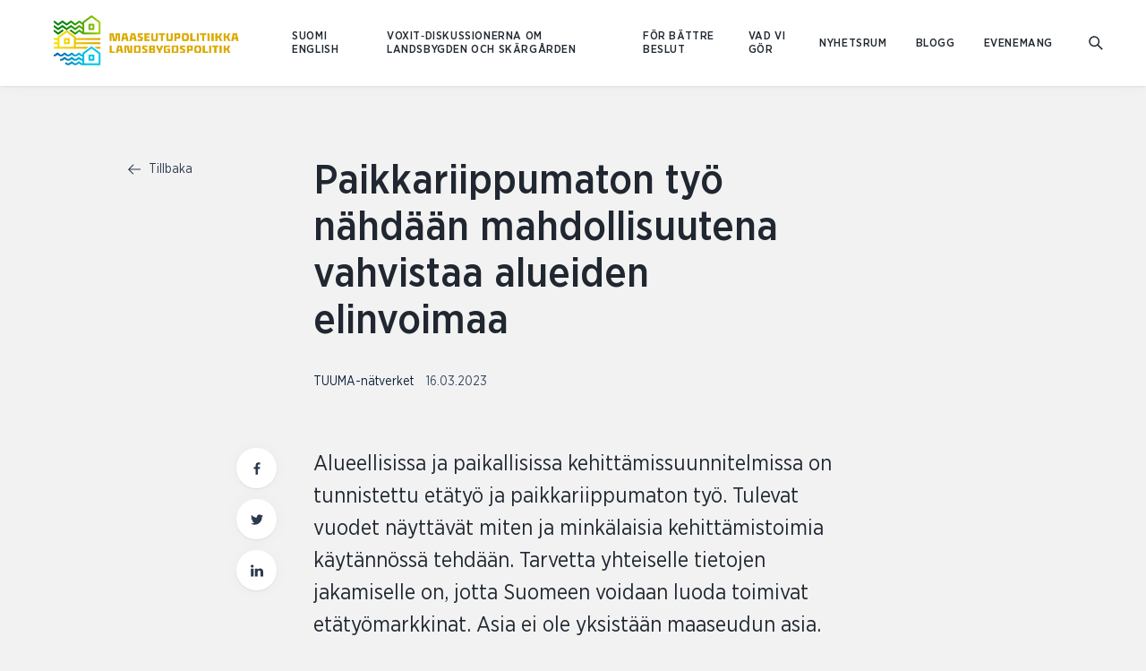

--- FILE ---
content_type: text/html; charset=UTF-8
request_url: https://www.landsbygdspolitik.fi/blog/paikkariippumaton-tyo-nahdaan-mahdollisuutena-vahvistaa-alueiden-elinvoimaa
body_size: 14853
content:
<!DOCTYPE html>
  <html lang="sv-FI" class="no-js" prefix="og: http://ogp.me/ns# fb: http://ogp.me/ns/fb#">
  <head>
    <link rel="dns-prefetch" href="https://www.landsbygdspolitik.fi/">
    <link rel="preconnect" href="https://www.landsbygdspolitik.fi/" crossorigin>
    <meta charset="utf-8">
    <meta http-equiv="X-UA-Compatible" content="IE=edge">
    <meta name="format-detection" content="telephone=no">
    <meta name="viewport" content="width=device-width, initial-scale=1, shrink-to-fit=no">

          
      <link rel="apple-touch-icon" sizes="180x180" href="/uploads/Logoja/_180x180_crop_center-center_none/Tunnus.png">
      <link rel="icon" type="image/png" sizes="32x32" href="/uploads/Logoja/_32x32_crop_center-center_none/Tunnus.png">
      <link rel="icon" type="image/png" sizes="16x16" href="/uploads/Logoja/_16x16_crop_center-center_none/Tunnus.png">
    
    
                    
            <link href="https://www.landsbygdspolitik.fi/assets/css/app.a39bd9ef1ed81f6a.css" rel="stylesheet" media="print" onload="this.media=&#039;all&#039;">
<noscript><link href="https://www.landsbygdspolitik.fi/assets/css/app.a39bd9ef1ed81f6a.css" rel="stylesheet"></noscript>

                
              <link rel="home" href="https://www.landsbygdspolitik.fi/" />
  <title>MMM | Paikkariippumaton työ nähdään mahdollisuutena vahvistaa…</title>
<script>dataLayer = [];
(function(w,d,s,l,i){w[l]=w[l]||[];w[l].push({'gtm.start':
new Date().getTime(),event:'gtm.js'});var f=d.getElementsByTagName(s)[0],
j=d.createElement(s),dl=l!='dataLayer'?'&l='+l:'';j.async=true;j.src=
'https://www.googletagmanager.com/gtm.js?id='+i+dl;f.parentNode.insertBefore(j,f);
})(window,document,'script','dataLayer','GTM-PGVXDGX');
</script><meta name="generator" content="SEOmatic">
<meta name="keywords" content="Landsbygdspolitik">
<meta name="description" content="Alueellisissa ja paikallisissa kehittämissuunnitelmissa on tunnistettu etätyö ja paikkariippumaton työ. Tulevat vuodet näyttävät miten ja minkälaisia…">
<meta name="referrer" content="no-referrer-when-downgrade">
<meta name="robots" content="all">
<meta content="sv_FI" property="og:locale">
<meta content="en_US" property="og:locale:alternate">
<meta content="fi_FI" property="og:locale:alternate">
<meta content="MMM" property="og:site_name">
<meta content="website" property="og:type">
<meta content="https://www.landsbygdspolitik.fi/blog/paikkariippumaton-tyo-nahdaan-mahdollisuutena-vahvistaa-alueiden-elinvoimaa" property="og:url">
<meta content="Paikkariippumaton työ nähdään mahdollisuutena vahvistaa alueiden…" property="og:title">
<meta content="Alueellisissa ja paikallisissa kehittämissuunnitelmissa on tunnistettu etätyö ja paikkariippumaton työ. Tulevat vuodet näyttävät miten ja minkälaisia…" property="og:description">
<meta content="https://www.landsbygdspolitik.fi/uploads/MANE-verkoston-kuvat/_1200x630_crop_center-center_82_none/tyopoyta_virkataloo_Kuvaaja_Heli-Talvitie.jpg?mtime=1659345720" property="og:image">
<meta content="1200" property="og:image:width">
<meta content="630" property="og:image:height">
<meta name="twitter:card" content="summary_large_image">
<meta name="twitter:site" content="@RuralPolicyFIN">
<meta name="twitter:creator" content="@RuralPolicyFIN">
<meta name="twitter:title" content="Paikkariippumaton työ nähdään mahdollisuutena vahvistaa alueiden…">
<meta name="twitter:description" content="Alueellisissa ja paikallisissa kehittämissuunnitelmissa on tunnistettu etätyö ja paikkariippumaton työ. Tulevat vuodet näyttävät miten ja minkälaisia…">
<meta name="twitter:image" content="https://www.landsbygdspolitik.fi/uploads/MANE-verkoston-kuvat/_800x418_crop_center-center_82_none/tyopoyta_virkataloo_Kuvaaja_Heli-Talvitie.jpg?mtime=1659345720">
<meta name="twitter:image:width" content="800">
<meta name="twitter:image:height" content="418">
<link href="https://www.landsbygdspolitik.fi/blog/paikkariippumaton-tyo-nahdaan-mahdollisuutena-vahvistaa-alueiden-elinvoimaa" rel="canonical">
<link href="https://www.landsbygdspolitik.fi/" rel="home">
<link type="text/plain" href="https://www.landsbygdspolitik.fi/humans.txt" rel="author">
<link href="https://www.landsbygdspolitik.fi/blog/paikkariippumaton-tyo-nahdaan-mahdollisuutena-vahvistaa-alueiden-elinvoimaa" rel="alternate" hreflang="sv-fi">
<link href="https://www.ruralpolicy.fi/blog/paikkariippumaton-tyo-nahdaan-mahdollisuutena-vahvistaa-alueiden-elinvoimaa" rel="alternate" hreflang="en-us">
<link href="https://www.maaseutupolitiikka.fi/blog/paikkariippumaton-tyo-nahdaan-mahdollisuutena-vahvistaa-alueiden-elinvoimaa" rel="alternate" hreflang="fi-fi">
<script>var MMM = {"siteUrl":"https:\/\/www.landsbygdspolitik.fi\/","language":"sv-FI","siteUrls":["https:\/\/prd-craft3-eeee875fe552.hyperlane.co\/","https:\/\/prd-craft3-eeee875fe552.hyperlane.co\/rural-archipelago\/","https:\/\/prd-craft3-eeee875fe552.hyperlane.co\/landsbygds-skargard\/","https:\/\/www.maaseutuparlamentti.fi\/","https:\/\/www.ruralparliament.fi\/","https:\/\/www.landsbygdsparlamentet.fi\/","https:\/\/www.maaseutupolitiikka.fi\/","https:\/\/www.ruralpolicy.fi\/","https:\/\/www.landsbygdspolitik.fi\/","https:\/\/www.saaristopolitiikka.fi\/","https:\/\/www.islandpolicy.fi\/","https:\/\/www.skargardspolitiken.fi\/"]};</script></head>

        
          
  <body id="top" class="article-template bg-grey loading overrides maaseutupolitiikka"><noscript><iframe src="https://www.googletagmanager.com/ns.html?id=GTM-PGVXDGX"
height="0" width="0" style="display:none;visibility:hidden"></iframe></noscript>

                <div class="text-center">
      <a href="#main-content" class="skip">Hoppa till innehåll</a>
    </div>

              
              
<header
  id="header"
  v-click-outside="closeNavigation"
  class="header site-header fixed pin-l pin-r pin-t z-1000 bg-white w-full h-32 lg:h-48 shadow"
>

  <div class="header-container w-full h-32 lg:h-48 header-height">

    <nav aria-label="Huvudmeny" class="px-10 md:px-20 flex flex-row flex-no-wrap h-32 lg:h-48 z-100 relative bg-white items-center">
      <a href="https://www.landsbygdspolitik.fi/" class="text-blue-darkest block z-20" tabindex="0" aria-label="Till hemsidan På svenska (Maaseutupolitiikka)">
        <span class="h-32 lg:h-48 flex items-center">
                                    <img class="header__logo maaseutupolitiikka" src="/uploads/maaseutopolitiikka_logo.png" alt="På svenska (Maaseutupolitiikka)">
                              </span>
      </a>

            <ul class="ml-8 xl:ml-16 hidden lg:flex flex-wrap flex-row items-center inline-block relative extra-small-text-bold language-picker z-20">
                  <li>
            <a class="p-4 font-sans-medium uppercase" lang="fi-FI" hreflang="fi-FI" href="https://www.maaseutupolitiikka.fi/blog/paikkariippumaton-tyo-nahdaan-mahdollisuutena-vahvistaa-alueiden-elinvoimaa">SUOMI </a>
          </li>
                  <li>
            <a class="p-4 font-sans-medium uppercase" lang="en-US" hreflang="en-US" href="https://www.ruralpolicy.fi/blog/paikkariippumaton-tyo-nahdaan-mahdollisuutena-vahvistaa-alueiden-elinvoimaa">ENGLISH </a>
          </li>
              </ul>

      <div class="ml-auto">
        <ul id="primary-navigation" class="primary-navigation xxl:flex py-16 xxl:p-0 xxl:pr-8 extra-small-text-bold uppercase items-center">
                                              <li class="py-8 xxl:py-0 xxl:px-8 relative">

                
                <a  class="block xxl:inline-block text-ebonyClay hover:opacity-50 py-4 xxl:p-0" href="https://www.landsbygdspolitik.fi/maaseudun_ja_saariston_voxit">Voxit‑diskussionerna om landsbygden och skärgården</a>
                                  <div class="dropdown" aria-label="Rullgardinsmenyn">
                    <ul class="bg-white p-12 small-text normal-case shadow">
                                                                    <li class="xxl:mb-4">
                          <a class="block xxl:inline-block p-4 xxl:p-0 text-ebonyClay hover:opacity-50" href="https://www.landsbygdspolitik.fi/maaseudun_ja_saariston_voxit/sujuuko-arki-vai-potuttaako-palvelut-tietosivu-keskustelijoille">Till deltagarna: Fungerar vardagen eller frustrerar tjänsterna?</a>
                        </li>
                                              <li class="xxl:mb-4">
                          <a class="block xxl:inline-block p-4 xxl:p-0 text-ebonyClay hover:opacity-50" href="https://www.landsbygdspolitik.fi/maaseudun_ja_saariston_voxit/mitä-mieltä-arjen-palveluista-2">För samarbetsparter: Fungerar vardagen eller frustrerar tjänsterna?</a>
                        </li>
                                          </ul>
                  </div>
                              </li>
                          <li class="py-8 xxl:py-0 xxl:px-8 relative">

                
                <a  class="block xxl:inline-block text-ebonyClay hover:opacity-50 py-4 xxl:p-0" href="https://www.landsbygdspolitik.fi/battre-beslut">För bättre beslut</a>
                                  <div class="dropdown" aria-label="Rullgardinsmenyn">
                    <ul class="bg-white p-12 small-text normal-case shadow">
                                                                    <li class="xxl:mb-4">
                          <a class="block xxl:inline-block p-4 xxl:p-0 text-ebonyClay hover:opacity-50" href="https://www.landsbygdspolitik.fi/battre-beslut/information">Information och verktyg</a>
                        </li>
                                              <li class="xxl:mb-4">
                          <a class="block xxl:inline-block p-4 xxl:p-0 text-ebonyClay hover:opacity-50" href="https://www.landsbygdspolitik.fi/battre-beslut/verkostot">Landsbygdspolitiska nätverk</a>
                        </li>
                                              <li class="xxl:mb-4">
                          <a class="block xxl:inline-block p-4 xxl:p-0 text-ebonyClay hover:opacity-50" href="https://www.landsbygdspolitik.fi/battre-beslut/kontakt">Kontakt</a>
                        </li>
                                          </ul>
                  </div>
                              </li>
                          <li class="py-8 xxl:py-0 xxl:px-8 relative">

                
                <a  class="block xxl:inline-block text-ebonyClay hover:opacity-50 py-4 xxl:p-0" href="https://www.landsbygdspolitik.fi/vad-vi-gor">Vad vi gör</a>
                                  <div class="dropdown" aria-label="Rullgardinsmenyn">
                    <ul class="bg-white p-12 small-text normal-case shadow">
                                                                    <li class="xxl:mb-4">
                          <a class="block xxl:inline-block p-4 xxl:p-0 text-ebonyClay hover:opacity-50" href="https://www.landsbygdspolitik.fi/ett-gott-liv-på-landsbydgen">Turnén Ett gott liv på landsbygden</a>
                        </li>
                                              <li class="xxl:mb-4">
                          <a class="block xxl:inline-block p-4 xxl:p-0 text-ebonyClay hover:opacity-50" href="https://www.landsbygdspolitik.fi/vad-vi-gor/neuvosto">Landsbygdspolitiska rådet</a>
                        </li>
                                              <li class="xxl:mb-4">
                          <a class="block xxl:inline-block p-4 xxl:p-0 text-ebonyClay hover:opacity-50" href="https://www.landsbygdspolitik.fi/vad-vi-gor/sihteeristo">Landsbygdspolitiska sekretariatet</a>
                        </li>
                                              <li class="xxl:mb-4">
                          <a class="block xxl:inline-block p-4 xxl:p-0 text-ebonyClay hover:opacity-50" href="https://www.landsbygdspolitik.fi/vad-vi-gor/verkostohankkeet">Landsbygdspolitiska nätverken</a>
                        </li>
                                              <li class="xxl:mb-4">
                          <a class="block xxl:inline-block p-4 xxl:p-0 text-ebonyClay hover:opacity-50" href="https://www.landsbygdspolitik.fi/vad-vi-gor/t-k">Forskning och utveckling</a>
                        </li>
                                              <li class="xxl:mb-4">
                          <a class="block xxl:inline-block p-4 xxl:p-0 text-ebonyClay hover:opacity-50" href="https://www.landsbygdspolitik.fi/battre-beslut/information/maaseutubaro">Landsbygdsbarometern</a>
                        </li>
                                              <li class="xxl:mb-4">
                          <a class="block xxl:inline-block p-4 xxl:p-0 text-ebonyClay hover:opacity-50" href="https://www.landsbygdspolitik.fi/vad-vi-gor/tyoryhmat">Arbetsgrupper</a>
                        </li>
                                              <li class="xxl:mb-4">
                          <a class="block xxl:inline-block p-4 xxl:p-0 text-ebonyClay hover:opacity-50" href="https://www.landsbygdspolitik.fi/vad-vi-gor/kv">Landsbygdspolitiken på internationella arenor</a>
                        </li>
                                              <li class="xxl:mb-4">
                          <a class="block xxl:inline-block p-4 xxl:p-0 text-ebonyClay hover:opacity-50" href="https://www.landsbygdspolitik.fi/tillganglighetsutlatande">Tillgänglighetsutlåtande</a>
                        </li>
                                              <li class="xxl:mb-4">
                          <a class="block xxl:inline-block p-4 xxl:p-0 text-ebonyClay hover:opacity-50" href="https://www.landsbygdspolitik.fi/tietosuoja">Dataskydd</a>
                        </li>
                                          </ul>
                  </div>
                              </li>
                          <li class="py-8 xxl:py-0 xxl:px-8 relative">

                
                <a  class="block xxl:inline-block text-ebonyClay hover:opacity-50 py-4 xxl:p-0" href="https://www.landsbygdspolitik.fi/aktuellt">Nyhetsrum</a>
                              </li>
                          <li class="py-8 xxl:py-0 xxl:px-8 relative">

                
                <a  class="block xxl:inline-block text-ebonyClay hover:opacity-50 py-4 xxl:p-0" href="https://www.landsbygdspolitik.fi/blogg">Blogg</a>
                              </li>
                          <li class="py-8 xxl:py-0 xxl:px-8 relative">

                
                <a  class="block xxl:inline-block text-ebonyClay hover:opacity-50 py-4 xxl:p-0" href="https://www.landsbygdspolitik.fi/evenemang">Evenemang</a>
                              </li>
                                            <li class="py-8 lg:hidden">
              <a class="font-sans-medium uppercase" lang="fi-FI" hreflang="fi-FI" href="https://www.maaseutupolitiikka.fi/blog/paikkariippumaton-tyo-nahdaan-mahdollisuutena-vahvistaa-alueiden-elinvoimaa">SUOMI </a>
            </li>
                      <li class="py-8 lg:hidden">
              <a class="font-sans-medium uppercase" lang="en-US" hreflang="en-US" href="https://www.ruralpolicy.fi/blog/paikkariippumaton-tyo-nahdaan-mahdollisuutena-vahvistaa-alueiden-elinvoimaa">ENGLISH </a>
            </li>
                  </ul>
      </div>
      <a id="search-link" href="https://www.landsbygdspolitik.fi/search" aria-label="Gå till söksidan">
        <span class="h-9-5 w-9-5 flex items-center">
<svg class="fill-current block" width="16px" height="16px" viewBox="0 0 768 768" aria-hidden="true">
  <path d="M474.774 524.851c-111.298 86.326-273.173 77.372-376.684-26.139-112.104-112.104-113.299-292.665-2.671-403.294s291.19-109.433 403.294 2.671c103.511 103.511 112.465 265.388 26.139 376.684l229.925 229.925-50.077 50.077-229.925-229.925zM148.167 448.635c84.079 84.079 219.499 84.975 302.471 2.003s82.075-218.392-2.003-302.47c-84.079-84.079-219.499-84.975-302.47-2.003s-82.075 218.392 2.003 302.471z"></path>
</svg>



</span>
      </a>
    </nav>
  </div>

  </header>
    
    <div id="content" class="site pt-32 lg:pt-48 min-h-screen">
      <div class="site-content">
          <div class="article-page pt-24 lg:pt-40">
    <div class="content-wrapper--large xxl:mx-auto">
      <div class="flex flex-wrap lg:justify-end lg:-mx-10">
        <aside class="mb-24 xxl:mb-0 lg:px-10 w-full lg:w-4/12 xxl:w-2/12">
                    <a class="mb-4 small-text leading-0 text-blue group" title="Tillbaka" href="https://www.landsbygdspolitik.fi/blogg">
  <span class="mr-2-5 inline-block text-blue align-middle group-hover:transform-left">
<svg class="fill-current block" width="14px" height="14px" viewBox="0 0 768 768" aria-hidden="true">
  <path d="M96.735 410l241.085 241.085-39.27 39.27-298.55-298.55 314.161-314.161 37.318 37.319-242.261 242.261h658.781v52.777h-671.265z"></path>
</svg>
</span>
  Tillbaka
</a>      </aside>

      <main id="main-content" class="article-page__main-content mb-40 xxl:mb-0 lg:px-10 w-full lg:w-8/12 xxl:w-6/12">
        <article class="article">
                    <header class="article__header">
            <h1 class="article__title heading-2 heading-2--medium">Paikkariippumaton työ nähdään mahdollisuutena vahvistaa alueiden elinvoimaa</h1>
            <div class="mb-12 small-text text-blackPearl">
                                            <span class="pr-5"><a href="https://www.landsbygdspolitik.fi/blog?cat=tuuma-verkosto&amp;cat-id=354722" title="Visa sida med nyhetskategori cat.title">TUUMA-nätverket</a></span>
                            <time class="opacity-80" datetime="2023-16-03">16.03.2023</time>
            </div>
                                    <figure class="article__image mb-24">
              <img
              src="data:image/svg+xml,%3Csvg%20xmlns=%27http://www.w3.org/2000/svg%27%20width=%272400%27%20height=%271350%27%20style=%27background:%233b4b37%27%20/%3E"
              data-srcset="/uploads/MANE-verkoston-kuvat/_2400x1800_crop_center-center_61_line/tyopoyta_virkataloo_Kuvaaja_Heli-Talvitie.jpg 2400w, /uploads/MANE-verkoston-kuvat/_1920x1440_crop_center-center_61_line/tyopoyta_virkataloo_Kuvaaja_Heli-Talvitie.jpg 1920w, /uploads/MANE-verkoston-kuvat/_1440x1080_crop_center-center_45_line/tyopoyta_virkataloo_Kuvaaja_Heli-Talvitie.jpg 1440w, /uploads/MANE-verkoston-kuvat/_1200x900_crop_center-center_82_line/tyopoyta_virkataloo_Kuvaaja_Heli-Talvitie.jpg 1200w, /uploads/MANE-verkoston-kuvat/_960x720_crop_center-center_61_line/tyopoyta_virkataloo_Kuvaaja_Heli-Talvitie.jpg 960w, /uploads/MANE-verkoston-kuvat/_720x540_crop_center-center_60_line/tyopoyta_virkataloo_Kuvaaja_Heli-Talvitie.jpg 720w, /uploads/MANE-verkoston-kuvat/_480x360_crop_center-center_82_line/tyopoyta_virkataloo_Kuvaaja_Heli-Talvitie.jpg 480w"
              data-sizes="auto"
              alt=""
              class="lazyload"
              />
            </figure>
                        <div class="article__ingress relative">
                            <p class="pb-24 heading-4 heading-4--book tracking-0 mb-none wysiwyg">Alueellisissa ja paikallisissa kehittämissuunnitelmissa on tunnistettu etätyö ja paikkariippumaton työ. Tulevat vuodet näyttävät miten ja minkälaisia kehittämistoimia käytännössä tehdään. Tarvetta yhteiselle tietojen jakamiselle on, jotta Suomeen voidaan luoda toimivat etätyömarkkinat. Asia ei ole yksistään maaseudun asia. Maaseutupolitiikan TUUMA-verkoston tekemässä kyselyssä koottiin tietoa miten paikalliset ja alueelliset toimijat ovat ottaneet paikkariippumattoman työn huomioon.</p>
                                                <div class="lg:absolute lg:top-0 lg:-left-43">
                  <ul class="social-share hidden lg:flex lg:flex-col lg:flex-wrap lg:flex-no-shrink">
  <li class="mb-6">
    <a class="block" title="Dela den här sidan på Facebook" href="https://www.facebook.com/sharer/sharer.php?u=https://www.landsbygdspolitik.fi/blog/paikkariippumaton-tyo-nahdaan-mahdollisuutena-vahvistaa-alueiden-elinvoimaa" rel="noopener">
      <span class="social-share__icon flex justify-center items-center shadow p-3 w-22-5 h-22-5 text-green hover:text-lightGreen bg-white rounded-full">
<svg class="fill-current block" width="14px" height="14px" viewBox="0 0 768 768" aria-hidden="true">
  <path d="M577.45 16.803v118.22h-70.305c-55.080 0-65.38 26.42-65.38 64.483v84.635h131.207l-17.465 132.55h-113.742v339.883h-137.027v-339.883h-114.189v-132.55h114.189v-97.621c0-113.294 69.409-175.091 170.613-175.091 48.362 0 90.008 3.582 102.099 5.374z"></path>
</svg>
</span>
    </a>
  </li>
  <li class="mb-6">
                <a class="block" title="Dela den här sidan på Twitter" href="http://twitter.com/share?text=Paikkariippumaton%20ty%C3%B6%20n%C3%A4hd%C3%A4%C3%A4n%20mahdollisuutena%20vahvistaa%20alueiden%20elinvoimaa%2C%20Alueellisissa%20ja%20paikallisissa%20kehitt%C3%A4missuunnitelmissa%20on%20tunnistettu%20et%C3%A4ty%C3%B6%20ja%20paikkariippumaton%20ty%C3%B6.%20Tulevat%20vuodet%20n%C3%A4yt..&url=https://www.landsbygdspolitik.fi/blog/paikkariippumaton-tyo-nahdaan-mahdollisuutena-vahvistaa-alueiden-elinvoimaa&hashtags=" rel="noopener">
      <span class="social-share__icon flex justify-center items-center shadow p-3 w-22-5 h-22-5 text-green hover:text-lightGreen bg-white rounded-full">
<svg class="fill-current block" viewBox="0 0 768 768" width="14px" height="14px" aria-hidden="true">
  <path  d="M768 146.194c-21.442 31.188-48.244 58.965-78.944 81.38 0.487 6.823 0.487 13.645 0.487 20.467 0 208.082-158.375 447.838-447.838 447.838-89.178 0-172.021-25.828-241.706-70.66 12.67 1.462 24.853 1.949 38.011 1.949 73.584 0 141.32-24.853 195.411-67.249-69.198-1.462-127.187-46.782-147.168-109.157 9.746 1.462 19.493 2.437 29.726 2.437 14.131 0 28.264-1.949 41.421-5.36-72.122-14.619-126.214-77.97-126.214-154.478 0-0.487 0-1.462 0-1.949 20.954 11.695 45.319 19.005 71.147 19.979-42.396-28.264-70.172-76.507-70.172-131.087 0-29.238 7.797-56.041 21.442-79.432 77.483 95.513 193.949 157.888 324.548 164.711-2.437-11.696-3.898-23.878-3.898-36.061 0-86.741 70.172-157.401 157.401-157.401 45.32 0 86.254 19.005 115.005 49.706 35.573-6.823 69.685-19.979 99.899-38.011-11.696 36.548-36.548 67.249-69.198 86.741 31.676-3.411 62.376-12.183 90.639-24.365z"></path>
</svg>
</span>
    </a>
  </li>
  <li class="mb-6">
    <a class="block" title="Dela den här sidan på LinkedIn" href="https://www.linkedin.com/sharing/share-offsite/?url=https://www.landsbygdspolitik.fi/blog/paikkariippumaton-tyo-nahdaan-mahdollisuutena-vahvistaa-alueiden-elinvoimaa" rel="noopener">
      <span class="social-share__icon flex justify-center items-center shadow p-3 w-22-5 h-22-5 text-green hover:text-lightGreen bg-white rounded-full">
<svg class="fill-current block" width="14px" height="14px" viewBox="0 0 768 768" aria-hidden="true">
  <path d="M174.5 259.151v481.42h-165v-481.42h165zM185 110.5c0.5 46.15-35.5 83.071-92.999 83.071h-1c-55.5 0-91.001-36.92-91.001-83.071 0-47.122 37-83.071 92.999-83.071 56.5 0 91.5 35.949 92 83.071zM430 327.577c21.707-32.968 60.863-79.6 148.5-79.6 108.5 0 189.5 68.983 189.5 216.663v275.93h-164.5v-257.47c0-64.61-24-108.817-83.5-108.817-45.5 0-72.5 29.633-84.5 58.295-4 10.688-5.5 24.775-5.5 39.349v268.643h-164.5c2-436.241 0-481.42 0-481.42h164.5v68.426z"></path>
</svg>
</span>
    </a>
  </li>
</ul>              </div>
            </div>
          </header>

                                                     <section class="text-section mb-32 xxl:mb-48 px-10 md:px-20 wysiwyg ">
  <p>Maaseutupolitiikan neuvoston Työn ja yrittäjyyden uudet mahdollisuudet maaseudulla (TUUMA) -verkosto kokosi tietoa siitä,&nbsp;miten paikkariippumattoman työ ja etätyö on otettu huomioon alueiden kehittämissuunnitelmissa eri hallinnontasoilla. Tiedon avulla pyritään luomaan tilannekuvaa siitä, miten paikkariippumattoman työn mahdollisuudet nähdään osana alueiden elinvoimaa ja millaisia tavoitteita sille on asetettu paikallisesti ja alueellisesti.  </p>
<p>Kysely lähettiin noin 150 vastaanottajalle Manner-Suomessa marraskuussa 2022. Jakelulistalla olivat maakunnanliitot, Leader-ryhmät, kuntia, seudullisia kehittämisyhtiöitä sekä oppilaitoksia ja koulutusorganisaatiota, joista oli tiedossa etätyön kehittämishankkeita. Kyselyyn vastasi 65 tahoa. (Leader-ryhmä 18 kpl, Kunta 23 kpl, seudullinen kehitysyhtiö 11 kpl, maakunnan liitto 8 kpl, oppilaitos 5 kpl). Jokaisesta maakunnasta saatiin vastauksia.  Halutessaan vastaajat linkittivät vastauksiin linkit ohjelmiin tai linjauksiin joissa etätyö oli otettu huomioon. Lisäksi jokaisen maakuntaliiton maakuntaohjelmasta etsittiin etätyötä koskevat kirjaukset. </p>
<p>Tietoa hyödynnetään kansallisessa maaseutupolitiikassa ja paikkariippumattoman työn rakenteiden kehittämisessä. Maaseutupoliittisen kokonaisohjelman 2021-2027 yhtenä tavoitteena on vauhdittaa kansallisen strategiatyön käynnistymistä paikkariippumattomalle työlle ja koota teeman asiantuntemusta ja maaseudun toimijoita yhteen. </p>
<p>Paikkariippumattomalla työllä tarkoitetaan tässä työtä, jota tehdään muualla kuin työnantajan omissa tiloissa tai työnantajan osoittamassa työkohteessa. Työ on usein tietotyötä. Paikkariippumaton työ on etätyötä, hybridityötä ja sitä voidaan tehdä kotoa, etätyötilasta tai vaikkapa loma-asunnolta käsin.  </p>
<h2>Strategiamerkintöjä</h2>
<p>Etätyön edistäminen ja sen mahdollisuuksien hyödyntäminen ovat osa tulevia kehittämistoimia. 25 vastaajaa on kirjannut etätyön edistämisen strategiaansa ja 20 on aikeissa kirjata ne. Erillinen tarkastelu kaikkiin maakuntaohjelmiin paljasti, että kaikki maakunnat ovat ottaneet maakuntaohjelmaansa paikkariippumattoman työn huomioon tavalla tai toisella. Toisilla maakunnilla kirjaukset liittyivät enemmän monipaikkaisuuteen ja toisilla digitalisaatioon. Mielenkiintoista oli huomata, että useampi maakunta haluaisi olla etätyön mallimaakunta. Titteliä tavoittelevat ainakin Kainuu, Päijät-Häme ja Varsinais-Suomi.</p><figure><img src="/uploads/MANE-verkoston-kuvat/Kuva-2-TUUMA-blogi-paikkariippumattomuus.png" data-image="438840" style="opacity: 1;"><figcaption>Kuva 1. Onko paikkariippumattoman työn kehittämiselle asetettu omat kehittämistavoitteet? </figcaption></figure>
<p>Etätyö ja paikkariippumattomuus liittyvät monipaikkaisuuden ja digitalisaation lisäksi seuraaviin asioihin tarkastelluissa strategioissa: työvoiman saatavuus ja rekrytointi, globaali työn murros, etäopiskelu, laajakaista ja tietoliikenneyhteydet, hiilidioksidipäästöjen vähentämien, uusien asukkaiden hankinta, alueen ostovoiman ylläpito, sujuva arki, matkailu, etätyötilat, teknologian ja uusien liiketoimintamallien hyödyntäminen, työn johtaminen sekä yhdyskuntasuunnittelu.<br></p>





<p>Etätyön edistäminen ei ole vain teknisten asioiden parantamista. Tämä näkyy myös strategioissa. Kyse on myös totuttujen toimintamallien muutoksesta. Muutamat toimijat huomioivat myös paikkariippumattoman työn mukanaan tuomat negatiiviset vaikutukset: yhdyskuntarakenteen hajautuminen, julkisen liikenteen suunnittelun vaikeuden ja jos matkailu lisää vain etätyölomalaisten määrää eikä tulomuuttoa, se  ei ole hyvä kehityssuunta. </p>
<h2>Tahtotila etätyön kehittämiselle </h2>
<p>Kyllä sitä on. Suurin osa näkee, että paikkariippumattomalla työllä ja etätyöllä on vaikutusta alueiden elinvoimaan. Vastaajista vain muutama oli sitä mieltä, että sillä ei ole ollenkaan tai vain vähäisiä vaikutuksia.  </p>
<p>Avoimissa vastauksissa täsmennettiin usein, että paikkariippumaton työ on nimenomaan mahdollisuus, joka tulisi hyödyntää, ei ratkaisu. Mahdollisuuksien hyödyntämisessä on paikallisilla toimijoilla erityinen rooli.  Paikallisesti tulisi sopia roolit kehitystyöhön, kuka fasilitoi, kuka huolehtii tarvittavasta infrasta ja kuka vie toiminnan käytäntöön. Valtion rooli on kannustaa paikallisia toimijoita tähän.  Kehittämistoimien tulisi olla hyvin käytännönläheisiä, jotta yritykset ja etätyöntekijät voivat ottaa ne käyttöönsä. Jotta etätyön mahdollisuudet voidaan hyödyntää paikallisesti, tulee Suomessa olla toimivat etätyömarkkinat. Tähän tarvitaan kaikki alueet ja yritykset mukaan. </p>
<p>Kysymykseen, miten paikkariippumattoman työn mahdollisuudet tulisi hyödyntää, tuli vastauksiin enemmän hajontaa.&nbsp;</p><figure><img src="/uploads/MANE-verkoston-kuvat/Kuva1-TUUMA-blogi-paikkariippumattomuus.png" data-image="438709" alt="Vastaukset väittämään &quot;Suomessa tulisi kansallisesti asettaa yhteisiä tavoitteita paikkariippumattoman työn kehittämiselle, esim. luoda kansallinen strategia etätyön kehittämiselle&quot; (N65): En osaa sanoa (4), Hieman eri mieltä (6), Jokseenkin samaa mieltä (30), Täysin eri mieltä (1), Täysin samaa mieltä (24)." style="opacity: 1;"><figcaption>Kuva 2. Vastaukset väittämään "Suomessa tulisi kansallisesti asettaa yhteisiä tavoitteita paikkariippumattoman työn kehittämiselle, esim. luoda kansallinen strategia etätyön kehittämiselle".</figcaption></figure>
<p>Tämän kysymyksen johtopäätöksenä voi esittää, että jokaisella tasolla tarvitaan toimia. Paikkariippumattomalle työlle tulee asettaa kansallisia yhteisiä tavoitteita ja ohjausta. Paikallistasolle tulee keskustella mikä rooli kuntien elinvoimapolitiikalla on paikkariippumattoman työn edistämisessä, mutta ei jättää sitä vain kuntien vastuulle. Työnantajien tulee vahvistaa osaamistaan etä- ja hybridityöstä ja koulutusorganisaatioiden tulee tarjota siihen sopivaa koulutusta. Asian kehittämistä ei selvästi haluta jättää vain työmarkkinoiden vastuulle, vaikka niilläkin on suuri merkitys etätyön mahdollistamisessa. Avoimissa vastauksissa tuodaan esille, että ilman työmarkkinoiden omaa kiinnostusta asiaa ei kannata edistää.</p>
<h2>Mahdollisuudesta  voimavaraksi</h2>
<p>Avoimissa vastauksissa tulee selvästi esille, että paikkariippumattoman työn kehittäminen on mahdollisuus, joka tulisi hyödyntää.  Kehittämiskohteita asiassa on teknisiä, osaamiseen, arvoihin ja toimintatapoihin liittyviä asioita.  Monissa vastauksissa tuotiin esille nimenomaan tietoliikenneyhteyksien parantaminen, vähemmän pohdiskeltiin toimintatapojen muutoksiin liittyviä asioita.  Tilanne näyttää sellaiselta, että ylätason strategioissa on tunnistettu hyvin paikkariippumattoman työn mukanaan tuomat mahdollisuudet paikallisen ja alueellisen elinvoiman kehittämiselle, mutta toiminta hakee vielä muotoaan osana paikallista elinvoimatyötä. Ideat ja paikalliset kokeilut ovat vasta päässeet alkuun. </p>
<p>Paikkariippumattomaan työhön linkittyvät kehittämiskohteet:</p><ul><li>Monipaikkaisuuden hyödyntäminen</li><li>Kaksoiskuntalaisuuden käyttöönottaminen</li><li>Paremmat ja luotettavammat tietoliikenneyhteydet</li><li>Etäjohtaminen ja etätyöskentelyosaaminen</li><li>Etätyön työsopimus- ja vakuutusasiat</li><li>Paikkariippumattoman rekrytoinnin käyttöön ottaminen   (osaajapulan ratkaiseminen ja toimivat etätyömarkkinat)</li><li>Hyvät esimerkit niin työnantajista, etätyöntekijöistä kuin etätyötiloista</li><li>Kannustimet kokeiluihin</li><li>Arvojen ja toimintatapojen muutos</li><li>Selkeyttä rooleihin – kenen vastuulla on edistää asiaa</li><li>Etätyöntekijöiden yhteisöllisyyden ja työhyvinvoinnista huolehtiminen</li><li>Paikkariippumattoman työn eri muotojen etsiminen (ei voi koskea pelkästään asiantuntijatyötä)</li><li>Paikallisten ratkaisujen hakeminen etätyöpisteen perustamiselle</li><li>Etätyönkehittämisen tulee hyödyttää yrityksiä ja etätyötilan käyttäminen yrityshautomona</li><li>Alueellisen eheyden turvaaminen (etätyö ja monipaikkaisuus voi rikkoa tätä)</li><li>Yhteistyö yli kuntarajojen</li></ul>
<h2>Voimavarat käyttöön</h2>
<p>Etätyö voi olla osa elinvoimaista paikallistaloutta, mutta yksi yksittäinen maakunta tai seutukunta ei pysty yksin muuttamaan työn tekemisen ja teettämisen tapoja paikkariippumattomiksi.  Etätyön ja paikallisen elinvoiman rakentamiseen tarvitaan mukaan kaikki suomalaiset kunnat ja työnantajat sekä rohkeutta hyödyntää yhteistyötä maailmanlaajuisesti. </p>
<p>Alueellisessa kehittämisessä etätyön ja paikkariippumattomuuden maaseutunäkökulma ansaitsee vielä oman tarkastelunsa. MDI:n Monipaikkaisuuden ja paikkariippumattomuuden vaikutukset maaseudun tietotalouteen (MATTI) -hankkeen suosituksissa todetaan, että maaseutua ei tule nähdä vain asiantuntijoiden lomanviettopaikkana, vaan on huomioitava maaseudulle erityinen tietotyö. Tämä liittyy erityisesti alkutuotantoon, kiertotalouteen ja energia-alaan. Teknologian kehittäminen mahdollistaa paikkariippumattoman työn myös näillä aloilla. Tämä edellyttää alan koulutukselta uusia näkökulmia, mutta myös resursseja investoida uusimpaan teknologiaan. </p>
<p>Maaseudulla etätyön infrastruktuurin rakentuminen ei tapahdu markkinalähtöisesti. Nopeat tietoliikenneyhteydet ja etätyöpisteet tarvitsevat tavalla tai toisella julkista tukea. Etätyöpisteet ja yhteisölliset työtilat, jotka kaupungissa toimivat yrityksinä, voisivat maaseudulla olla kunnan tai kyläyhdistyksen ylläpitämä palvelu, osa elinvoimatyötä ja yrityspalveluja. </p>
<p>Työvoiman saatavuus ja liikkuvuus näyttelevät suurta roolia alueiden taloudellisessa kehityksessä. Paikkariippumattoman työn mahdollisuuksien parantaminen parantaa myös alueiden taloudellista muutosjoustavuutta. Alueiden mahdollisuudet vaikuttaa työn ja talouden reunaehtoihin ovat kuitenkin rajalliset, toisaalta tarve toimintaympäristön kehittämiselle on yhteinen. Irlannissa on vuonna 2021 julkaistu kansallinen etätyöstrategia, joka asettaa tavoitteet paikkariippumattoman työn toimintaympäristön, infrastruktuurin ja ohjauksen kehittämiselle. Samantyyppinen monialainen, julkisen ja yksityisen, alueellisen ja kansallisen näkökulman yhdistävä strategia ja siihen perustuva kehittämistyö veisi eteenpäin paikkariippumattomuutta myös meillä. Tavoitteena voisi olla paikkariippumattoman työn ekosysteemi, joka yhteensovittaa lainsäädännön, verotuksen, laajakaistarakentamisen, työnantajien osaamisen kehittämisen, työntekijää tukevat yhteisölliset työtilat ja muut etätyötä tukevat palvelut. Tämä edellyttää kansallista, monialaisten koordinaatiota. Alueilla on tahtoa kehittämiseen, tietoa on olemassa, mutta tiedon ja tahdon yhdistämiseksi tarvitaan toimia.</p>
<p>Kehittämisresursseiltaan Suomessa on olemassa edellytykset toimivan etätyön ekosysteemin rakentamiseen.  Onnistumisessa on kyse siitä, osataanko tehdä vaikuttavia tekoja, miten työmarkkinat itse jatkavat etätyön ja paikkariippumattoman työn kehittämistä ja millaista on kansallinen poliittinen ohjaus.</p>
</section>                                <section class="mb-24 ">
  <div class="content-wrapper--medium mx-auto">
          <header class="pb-8 max-w-lg">
                  <h2 class="heading-5">Kirjoittajat</h2>
                      </header>
                  <div >
        <div class="max-w-md">
                            </div>
                          <ul>
                          <li class="mb-8">
                
<div class="people-block-card bg-white shadow rounded toggleContent"  v-bind:class="{ isOpen: show }">
  <div class="flex flex-col xs:flex-row md:items-center -mx-10 p-14">
    <div class="xs:w-6/12 sm:w-9/12 mb-12 xs:mb-0 px-10">
      <div class="flex flex-col md:flex-row md:items-center">
                        <figure class="people-block-card__image mb-10 md:mb-0 flex-no-shrink w-32 h-32 xl:w-42 xl:h-42 block rounded-full overflow-hidden bg-lightGray">
          <img class="lazyload w-full h-full object-cover" src="/uploads/Henkilokuvia/_240x240_crop_top-center_82_none/Heli_Talvitie-Kuvaaja_Ville_Piri.jpg" alt="">
        </figure>
        <div class="people-block-card__info md:ml-14 flex-1">
                      <h3 class="heading-6 heading-6--medium mb-none pb-4">Talvitie, Heli</h3>
                                <p class="text-sm text-black font-sans leading-tight mb-4">Specialsakkunnig, TUUMA-nätverket / Leader Aisapari</p>
                                <div>
              <span class="sr-only">E-postadress:</span>
              <a class="text-sm text-black font-sans leading-tight text-grayDark hover:text-black" href="mailto:etunimi.sukunimi@aisapari.net">etunimi.sukunimi@aisapari.net</a>
            </div>
                                <div>
              <span class="sr-only">Telefonnummer:</span>
              <a class="block text-sm font-sans leading-tight text-grayDark hover:text-black" href="tel:+3580442382014">+358 (0)44 238 2014</a>
            </div>
                  </div>
      </div>
    </div>
          <div class="xs:w-6/12 sm:w-4/12 px-10 xs:self-end md:self-auto">
        <button class="xs:ml-auto flex items-center small-text mb-none text-ebonyClay" @click="show = !show">
          <span>Ytterligare information</span>
          <span class="ml-6 plus-icon inline-block w-14 h-14 rounded-full border border-lightGray small-text mb-none"></span>
        </button>
      </div>
      </div>
  <div class="w-full bg-lighterGray shadow-inner">
    <transition name="slide">
      <div class="px-14" v-if="show">
        <div class="py-12">
          <div class="wysiwyg wysiwyg--small-text">
                          <p>Heli on pitkään toiminut maaseutupolitiikan erityisasiantuntijana opetus- ja kulttuuriministeriössä. </p>
                      </div>
                  </div>
      </div>
    </transition>
  </div>
</div>
              </li>
                          <li >
                
<div class="people-block-card bg-white shadow rounded toggleContent"  v-bind:class="{ isOpen: show }">
  <div class="flex flex-col xs:flex-row md:items-center -mx-10 p-14">
    <div class="xs:w-6/12 sm:w-9/12 mb-12 xs:mb-0 px-10">
      <div class="flex flex-col md:flex-row md:items-center">
                        <figure class="people-block-card__image mb-10 md:mb-0 flex-no-shrink w-32 h-32 xl:w-42 xl:h-42 block rounded-full overflow-hidden bg-lightGray">
          <img class="lazyload w-full h-full object-cover" src="/uploads/Henkilokuvia/_240x240_crop_top-center_82_none/Aisapari-Eeva_Arpala-pienempi-koko.jpg" alt="">
        </figure>
        <div class="people-block-card__info md:ml-14 flex-1">
                      <h3 class="heading-6 heading-6--medium mb-none pb-4">Arpala, Eeva</h3>
                                <p class="text-sm text-black font-sans leading-tight mb-4">TUUMA-verkoston erityisasiantuntija, kehittämissuunnittelija / Leader Aisapari</p>
                                <div>
              <span class="sr-only">E-postadress:</span>
              <a class="text-sm text-black font-sans leading-tight text-grayDark hover:text-black" href="mailto:eeva.arpala@aisapari.net">eeva.arpala@aisapari.net</a>
            </div>
                                <div>
              <span class="sr-only">Telefonnummer:</span>
              <a class="block text-sm font-sans leading-tight text-grayDark hover:text-black" href="tel:0408306541">040 830 6541</a>
            </div>
                  </div>
      </div>
    </div>
      </div>
  <div class="w-full bg-lighterGray shadow-inner">
    <transition name="slide">
      <div class="px-14" v-if="show">
        <div class="py-12">
          <div class="wysiwyg wysiwyg--small-text">
                      </div>
                  </div>
      </div>
    </transition>
  </div>
</div>
              </li>
                      </ul>
              </div>
      </div>
</section>
  
        <footer class="article__footer mb-24">
                    <div class="social-share mt-28 flex items-center justify-end">
  <strong class="social-share__title mr-6 extra-small-text text-ebonyClay uppercase">Dela:</strong>
  <ul class="social-share__links -mx-2-5 flex flex-wrap flex-no-shrink">
    <li class="px-2-5">
      <a class="block" title="Dela den här sidan på Facebook" aria-label="Dela den här sidan på Facebook" href="https://www.facebook.com/sharer/sharer.php?u=https://www.landsbygdspolitik.fi/blog/paikkariippumaton-tyo-nahdaan-mahdollisuutena-vahvistaa-alueiden-elinvoimaa" rel="noopener">
        <span class="social-share__icon flex justify-center items-center shadow p-3 w-22-5 h-22-5 text-green hover:text-lightGreen bg-white rounded-full">
          
<svg class="fill-current block" width="14px" height="14px" viewBox="0 0 768 768" aria-hidden="true">
  <path d="M577.45 16.803v118.22h-70.305c-55.080 0-65.38 26.42-65.38 64.483v84.635h131.207l-17.465 132.55h-113.742v339.883h-137.027v-339.883h-114.189v-132.55h114.189v-97.621c0-113.294 69.409-175.091 170.613-175.091 48.362 0 90.008 3.582 102.099 5.374z"></path>
</svg>
        </span>
      </a>
    </li>
    <li class="px-2-5">
                        <a class="block" title="Dela den här sidan på Twitter" aria-label="Dela den här sidan på Twitter" href="http://twitter.com/share?text=Paikkariippumaton%20ty%C3%B6%20n%C3%A4hd%C3%A4%C3%A4n%20mahdollisuutena%20vahvistaa%20alueiden%20elinvoimaa%2C%20Alueellisissa%20ja%20paikallisissa%20kehitt%C3%A4missuunnitelmissa%20on%20tunnistettu%20et%C3%A4ty%C3%B6%20ja%20paikkariippumaton%20ty%C3%B6.%20Tulevat%20vuodet%20n%C3%A4yt..&url=https://www.landsbygdspolitik.fi/blog/paikkariippumaton-tyo-nahdaan-mahdollisuutena-vahvistaa-alueiden-elinvoimaa&hashtags=" rel="noopener">
        <span class="social-share__icon flex justify-center items-center shadow p-3 w-22-5 h-22-5 text-green hover:text-lightGreen bg-white rounded-full">
<svg class="fill-current block" viewBox="0 0 768 768" width="14px" height="14px" aria-hidden="true">
  <path  d="M768 146.194c-21.442 31.188-48.244 58.965-78.944 81.38 0.487 6.823 0.487 13.645 0.487 20.467 0 208.082-158.375 447.838-447.838 447.838-89.178 0-172.021-25.828-241.706-70.66 12.67 1.462 24.853 1.949 38.011 1.949 73.584 0 141.32-24.853 195.411-67.249-69.198-1.462-127.187-46.782-147.168-109.157 9.746 1.462 19.493 2.437 29.726 2.437 14.131 0 28.264-1.949 41.421-5.36-72.122-14.619-126.214-77.97-126.214-154.478 0-0.487 0-1.462 0-1.949 20.954 11.695 45.319 19.005 71.147 19.979-42.396-28.264-70.172-76.507-70.172-131.087 0-29.238 7.797-56.041 21.442-79.432 77.483 95.513 193.949 157.888 324.548 164.711-2.437-11.696-3.898-23.878-3.898-36.061 0-86.741 70.172-157.401 157.401-157.401 45.32 0 86.254 19.005 115.005 49.706 35.573-6.823 69.685-19.979 99.899-38.011-11.696 36.548-36.548 67.249-69.198 86.741 31.676-3.411 62.376-12.183 90.639-24.365z"></path>
</svg>
</span>
      </a>
    </li>
    <li class="px-2-5">
      <a class="block" title="Dela den här sidan på LinkedIn" aria-label="Dela den här sidan på LinkedIn" href="https://www.linkedin.com/sharing/share-offsite/?url=https://www.landsbygdspolitik.fi/blog/paikkariippumaton-tyo-nahdaan-mahdollisuutena-vahvistaa-alueiden-elinvoimaa" rel="noopener">
        <span class="social-share__icon flex justify-center items-center shadow p-3 w-22-5 h-22-5 text-green hover:text-lightGreen bg-white rounded-full">
<svg class="fill-current block" width="14px" height="14px" viewBox="0 0 768 768" aria-hidden="true">
  <path d="M174.5 259.151v481.42h-165v-481.42h165zM185 110.5c0.5 46.15-35.5 83.071-92.999 83.071h-1c-55.5 0-91.001-36.92-91.001-83.071 0-47.122 37-83.071 92.999-83.071 56.5 0 91.5 35.949 92 83.071zM430 327.577c21.707-32.968 60.863-79.6 148.5-79.6 108.5 0 189.5 68.983 189.5 216.663v275.93h-164.5v-257.47c0-64.61-24-108.817-83.5-108.817-45.5 0-72.5 29.633-84.5 58.295-4 10.688-5.5 24.775-5.5 39.349v268.643h-164.5c2-436.241 0-481.42 0-481.42h164.5v68.426z"></path>
</svg>
</span>
      </a>
    </li>
  </ul>
</div>
      </footer>
    </article>
  </main>

      <aside class="article__banners xxl:mb-0 flex flex-col items-center lg:px-10 w-full lg:w-8/12 xxl:w-3/12">

        
    </aside>
</div>
</div>

  </div>
      </div>

                    
<footer class="site-footer relative py-24 xxl:py-40 px-10 md:px-20 bg-lightGreen overflow-hidden">
  <div class="content-wrapper--xlarge mx-auto relative z-10">
        <div class="pb-24 flex flex-wrap justify-between">
      <div class="w-full md:w-5/12">
              </div>
      <div class="w-full lg:w-7/12 z-10">
        
<form class="subscribe-form w-full max-w-sm lg:ml-auto" autocomplete="off">
  <input type="hidden" name="CRAFT_CSRF_TOKEN" value="8713GjoWddZZ7p85SrRj1y5PF5lbLX2zjH-2dO2U0lqHa47U8on38qv5A0ldRwblNoHpdguBEZpCAE_dHhoK48lO4g6uw5UC7SLsrIPwnYQ=">
  <input type="hidden" name="action" value="campaign/forms/subscribe" />
  <input type="hidden" name="mailingList" value="landsbygdspolitik-mailing-list"/>
  <div class="relative">
    <div class="flex flex-col sm:flex-row items-start sm:items-center">
      <label class="visually-hidden text-white" for="subscription-email-8508">E-post för prenumerering av nyhetsbrev</label>
      <input
        class="subscribe-form__input sm:mr-5 mb-8 sm:mb-0 text-base leading-default appearance-none block w-full bg-white text-ebonyClay border-transparent rounded py-10-5 px-12 placeholder-grayDarker"
        id="subscription-email-8508"
        type="email"
        name="email"
        placeholder="e-postadress"
        required
              >
      
                    <input id="campaign-recaptcha-qanlou" type="hidden" name="g-recaptcha-response" value="">
                    <script src="https://www.google.com/recaptcha/api.js?render=6LfrbKkZAAAAAAvwFc9JX2FgQqAtjUEYTo-eh4yP"></script>
                    <script>
                        grecaptcha.ready(function() {
                            grecaptcha.execute("6LfrbKkZAAAAAAvwFc9JX2FgQqAtjUEYTo-eh4yP", {
                                action: "homepage"
                            }).then(function(token) {
                                document.getElementById("campaign-recaptcha-qanlou").value = token;
                            });
                        });
                    </script>
                
      <button class="subscribe-form__button button button-darkGreen" type="submit">Prenumerera</button>
    </div>
      </div>
</form>
      </div>
    </div>

        <div class="-mx-10 pb-24 xxl:pb-40 flex flex-wrap">
      <div class="mb-16 xxl:mb-0 px-10 w-full sm:w-6/12 lg:w-4/12 xxl:w-1/5">
        <ul class="default-text text-darkestGreen">
          <li class="heading-6 heading-6--medium">
            <span class="text-darkestGreen hover:text-darkGreen">Landsbygdspolitiska rådet / Jord- och skogsbruksministeriet</span>
          </li>
                      <li class="mb-6">
              <a class="py-2 text-darkestGreen hover:text-darkGreen inline-block" title="Se plats på Google maps" href="https://www.google.com/maps/dir/Current+Location/Regeringsgatan+3+A+,+Helsingfors
PB+30,+00023+Statsrådet
Tfn+0295+16+001
kirjaamo.mmm@gov.fi" rel="noreferrer">Regeringsgatan 3 A , Helsingfors<br />
PB 30, 00023 Statsrådet<br />
Tfn 0295 16 001<br />
kirjaamo.mmm@gov.fi</a>
            </li>
                                <li>
              <a class="py-2 inline-block text-darkestGreen hover:text-darkGreen" title="Telefonnummer" href="tel:02951620302033">029 516 2030 / 2033</a>
            </li>
                                <li>
              <a class="py-2 inline-block text-darkestGreen hover:text-darkGreen break-all" title="e-postadress" href="mailto:maaseutupolitiikka@gov.fi">maaseutupolitiikka@gov.fi</a>
            </li>
                  </ul>
      </div>

            
            <div class="px-10 w-full sm:w-6/12 lg:w-4/12 xxl:w-1/5 z-10">
        <nav aria-label="Footer secondary navigation">
          <ul class="heading-6 heading-6--medium mb-none">
                                          <li class="mb-3">
                  <a class="py-2 inline-block text-darkestGreen hover:text-darkGreen" href="https://www.landsbygdspolitik.fi/tietosuoja">Dataskydd</a>
                </li>
                              <li class="mb-3">
                  <a class="py-2 inline-block text-darkestGreen hover:text-darkGreen" href="https://www.landsbygdspolitik.fi/tillganglighetsutlatande">Tillgänglighetsutlåtande</a>
                </li>
                                      <li class="mb-3">
                              <a class="py-2 inline-block text-darkestGreen hover:text-darkGreen" href="https://www.landsbygdspolitik.fi/account/login" title="Log in to your account">Logga in</a>
                          </li>
          </ul>
        </nav>
      </div>
    </div>
    <div class="-mx-10 flex flex-wrap flex-col xxl:flex-row justify-center xxl:justify-between xxl:items-center text-center xxl:text-left">
      <div class="px-10 order-3 xxl:order-1 w-full xxl:w-3/12">
        <div class="default-text text-darkestGreen">© 2026 Landsbygdspolitik</div>
      </div>
                    <div class="mb-10 xxl:mb-0 px-10 order-1 xl:order-2 w-full xxl:w-6/12 default-text text-darkestGreen text-center">
          <div class="mx-auto inline-flex items-center flex-col md:flex-row">
                          <a class="py-2 inline-block text-darkestGreen hover:text-darkGreen " rel="noreferrer" href="https://www.skargardspolitiken.fi/">www.skärgårdspolitik.fi</a>
                              <span class="hidden md:block px-4 text-darkestGreen">|</span>
                                        <a class="py-2 inline-block text-darkestGreen hover:text-darkGreen " rel="noreferrer" href="https://www.landsbygdsparlamentet.fi/">www.landsbygdsparlamentet.fi</a>
                                    </div>
        </div>
                    <div class="mb-10 xxl:mb-0 px-10 w-full xxl:order-3 xxl:w-3/12">
                    <ul class="-mx-3-5 flex flex-wrap justify-center xxl:justify-end">
      
    <li class="p-3-5">
      <a class="block" title="facebook" href="http://www.facebook.com/maaseutupolitiikka" aria-label="Facebook Länk" rel="noreferrer" target="_blank">
        <span class="flex items-center justify-center w-18 h-18 inline-block rounded-full border bg-darkGreen border-darkGreen text-lightGreen hover:text-lightGray">
<svg class="fill-current block" width="14px" height="14px" viewBox="0 0 768 768" aria-hidden="true">
  <path d="M577.45 16.803v118.22h-70.305c-55.080 0-65.38 26.42-65.38 64.483v84.635h131.207l-17.465 132.55h-113.742v339.883h-137.027v-339.883h-114.189v-132.55h114.189v-97.621c0-113.294 69.409-175.091 170.613-175.091 48.362 0 90.008 3.582 102.099 5.374z"></path>
</svg>
</span>
      </a>
    </li>
        <li class="p-3-5">
      <a class="block" title="instagram" href="http://www.instagram.com/maaseutupolitiikka" aria-label="Instagram Länk" rel="noreferrer" target="_blank">
        <span class="flex items-center justify-center w-18 h-18 inline-block bg-darkGreen border-darkGreen text-lightGreen hover:text-lightGray rounded-full border">
<svg class="fill-current block" width="14px" height="14px" viewBox="0 0 768 768" aria-hidden="true">
  <path d="M506.657 384c0-67.557-55.099-122.657-122.656-122.657s-122.656 55.1-122.656 122.657c0 67.557 55.099 122.657 122.656 122.657s122.656-55.1 122.656-122.657zM572.776 384c0 104.45-84.327 188.776-188.776 188.776s-188.776-84.327-188.776-188.776c0-104.45 84.327-188.776 188.776-188.776s188.776 84.327 188.776 188.776zM624.523 187.557c0 24.435-19.644 44.081-44.080 44.081s-44.081-19.644-44.081-44.081c0-24.435 19.644-44.081 44.081-44.081s44.080 19.644 44.080 44.081zM384.001 82.149c-53.662 0-168.653-4.312-217.046 14.853-16.769 6.708-29.227 14.853-42.164 27.789s-21.082 25.394-27.789 42.164c-19.165 48.392-14.853 163.383-14.853 217.046s-4.312 168.653 14.853 217.045c6.708 16.769 14.853 29.227 27.789 42.163s25.394 21.082 42.164 27.789c48.392 19.165 163.383 14.853 217.046 14.853s168.652 4.312 217.046-14.853c16.769-6.708 29.227-14.853 42.163-27.789s21.082-25.394 27.789-42.163c19.165-48.392 14.853-163.383 14.853-217.045s4.312-168.653-14.853-217.046c-6.708-16.769-14.853-29.227-27.789-42.164s-25.394-21.082-42.163-27.789c-48.392-19.165-163.383-14.853-217.046-14.853zM751.969 384c0 50.788 0.479 101.096-2.395 151.883-2.875 58.933-16.29 111.158-59.412 154.279s-95.347 56.536-154.279 59.412c-50.788 2.875-101.096 2.395-151.883 2.395s-101.096 0.479-151.883-2.395c-58.934-2.875-111.157-16.29-154.279-59.412s-56.537-95.347-59.412-154.279c-2.875-50.788-2.395-101.096-2.395-151.883s-0.479-101.096 2.395-151.883c2.875-58.934 16.29-111.157 59.412-154.279s95.347-56.537 154.279-59.412c50.788-2.875 101.096-2.395 151.883-2.395s101.096-0.479 151.883 2.395c58.933 2.875 111.158 16.29 154.279 59.412s56.536 95.347 59.412 154.279c2.875 50.788 2.395 101.096 2.395 151.883z"></path>
</svg></span>
      </a>
    </li>
  </ul>


        </div>
          </div>
  </div>
  <div class="site-footer__parallax rellax absolute top-2/5 right-0 pointer-events-none" data-rellax-percentage="0.5" data-rellax-speed="-3">
          <svg id="a" xmlns="http://www.w3.org/2000/svg" width="400" viewBox="0 0 271 125.43"><path class="b" d="M214.9,125.43c-1.24,0-2.49-.4-3.53-1.19l-23.37-17.84-23.37,17.84c-2.1,1.61-5.03,1.59-7.11-.04l-22.67-17.73-22.67,17.73c-2.11,1.65-5.06,1.65-7.17,0l-22.67-17.73-22.67,17.73c-2.11,1.65-5.06,1.65-7.17,0l-22.67-17.73L7.17,124.19,0,115.02l26.26-20.54c2.11-1.65,5.06-1.65,7.17,0l22.67,17.73,22.67-17.73c2.11-1.65,5.06-1.65,7.17,0l22.67,17.73,22.67-17.73c2.11-1.65,5.06-1.65,7.17,0l22.71,17.77,23.32-17.81c2.08-1.59,4.98-1.59,7.06,0l23.32,17.81,22.72-17.77c2.1-1.65,5.06-1.65,7.17,0l26.26,20.54-7.17,9.17-22.67-17.73-22.67,17.73c-1.05,.82-2.32,1.23-3.58,1.23"/><path class="b" d="M214.9,77.07c-1.24,0-2.49-.4-3.53-1.19l-23.37-17.84-23.37,17.84c-2.1,1.61-5.03,1.59-7.11-.04l-22.67-17.73-22.67,17.73c-2.11,1.65-5.06,1.65-7.17,0l-22.67-17.73-22.67,17.73c-2.11,1.65-5.06,1.65-7.17,0l-22.67-17.73L7.17,75.84,0,66.67l26.26-20.54c2.11-1.65,5.06-1.65,7.17,0l22.67,17.73,22.67-17.73c2.11-1.65,5.06-1.65,7.17,0l22.67,17.73,22.67-17.73c2.11-1.65,5.06-1.65,7.17,0l22.71,17.77,23.32-17.81c2.08-1.59,4.98-1.59,7.06,0l23.32,17.81,22.72-17.77c2.1-1.65,5.06-1.65,7.17,0l26.26,20.54-7.17,9.17-22.67-17.73-22.67,17.73c-1.05,.82-2.32,1.23-3.58,1.23"/><path class="b" d="M214.9,32.17c-1.24,0-2.49-.4-3.53-1.19l-23.37-17.84-23.37,17.84c-2.1,1.61-5.03,1.59-7.11-.04l-22.67-17.73-22.67,17.73c-2.11,1.65-5.06,1.65-7.17,0l-22.67-17.73-22.67,17.73c-2.11,1.65-5.06,1.65-7.17,0L29.84,13.2,7.17,30.94,0,21.77,26.26,1.24c2.11-1.65,5.06-1.65,7.17,0l22.67,17.73L78.76,1.24c2.11-1.65,5.06-1.65,7.17,0l22.67,17.73L131.27,1.24c2.11-1.65,5.06-1.65,7.17,0l22.71,17.77L184.48,1.19c2.08-1.59,4.98-1.59,7.06,0l23.32,17.81L237.58,1.24c2.1-1.65,5.06-1.65,7.17,0l26.26,20.54-7.17,9.17-22.67-17.73-22.67,17.73c-1.05,.82-2.32,1.23-3.58,1.23"/></svg>      </div>
</footer>
          </div>

    <script>!function(){var e=document,t=e.createElement("script");if(!("noModule"in t)&&"onbeforeload"in t){var n=!1;e.addEventListener("beforeload",function(e){if(e.target===t)n=!0;else if(!e.target.hasAttribute("nomodule")||!n)return;e.preventDefault()},!0),t.type="module",t.src=".",e.head.appendChild(t),t.remove()}}();</script>
    <script type="module" src="https://www.landsbygdspolitik.fi/assets/js/manifest.367f43ca3bdbbf72.js"></script>
<script src="https://www.landsbygdspolitik.fi/assets/js/manifest.367f43ca3bdbbf72.js" nomodule></script>
    <script type="module" src="https://www.landsbygdspolitik.fi/assets/js/vendor.bc50081a76f8e79a.js"></script>
<script src="https://www.landsbygdspolitik.fi/assets/js/vendor.bc50081a76f8e79a.js" nomodule></script>
    <script type="module" src="https://www.landsbygdspolitik.fi/assets/js/app.0f508d6d08d56f4d.js"></script>
<script src="https://www.landsbygdspolitik.fi/assets/js/app.0f508d6d08d56f4d.js" nomodule></script>

        
        
            

            <script>
        if ('serviceWorker' in navigator) {
          window.addEventListener('load', function() {
            navigator.serviceWorker.register('/sw.js', {
              scope: "/"
            }).then(function(registration) {
              // Registration was successful
              console.log('ServiceWorker registration successful with scope: ', registration.scope);
              // Trim the caches on load
              navigator.serviceWorker.controller && navigator.serviceWorker.controller.postMessage({
                  command: "trimCaches"
              });
            }).catch(function(err) {
              // registration failed :(
              console.log('ServiceWorker registration failed: ', err);
            });
          });
        }
      </script>

      <script type="application/ld+json">{"@context":"https://schema.org","@graph":[{"@type":"WebPage","author":{"@id":"#identity"},"copyrightHolder":{"@id":"#identity"},"copyrightYear":"2023","creator":{"@id":"#creator"},"dateModified":"2023-03-16T14:11:34+02:00","datePublished":"2023-03-16T14:00:00+02:00","description":"Alueellisissa ja paikallisissa kehittämissuunnitelmissa on tunnistettu etätyö ja paikkariippumaton työ. Tulevat vuodet näyttävät miten ja minkälaisia kehittämistoimia käytännössä tehdään. Tarvetta yhteiselle tietojen jakamiselle on, jotta Suomeen voidaan luoda toimivat etätyömarkkinat. Asia ei ole yksistään maaseudun asia. Maaseutupolitiikan TUUMA-verkoston tekemässä kyselyssä koottiin tietoa miten paikalliset ja alueelliset toimijat ovat ottaneet paikkariippumattoman työn huomioon.","headline":"Paikkariippumaton työ nähdään mahdollisuutena vahvistaa alueiden elinvoimaa","image":{"@type":"ImageObject","url":"https://www.landsbygdspolitik.fi/uploads/MANE-verkoston-kuvat/_1200x630_crop_center-center_82_none/tyopoyta_virkataloo_Kuvaaja_Heli-Talvitie.jpg?mtime=1659345720"},"inLanguage":"sv-fi","mainEntityOfPage":"https://www.landsbygdspolitik.fi/blog/paikkariippumaton-tyo-nahdaan-mahdollisuutena-vahvistaa-alueiden-elinvoimaa","name":"Paikkariippumaton työ nähdään mahdollisuutena vahvistaa alueiden elinvoimaa","publisher":{"@id":"#creator"},"url":"https://www.landsbygdspolitik.fi/blog/paikkariippumaton-tyo-nahdaan-mahdollisuutena-vahvistaa-alueiden-elinvoimaa"},{"@id":"#identity","@type":"Organization"},{"@id":"#creator","@type":"CreativeWork","inLanguage":"sv-fi"},{"@type":"BreadcrumbList","description":"Breadcrumbs list","itemListElement":[{"@type":"ListItem","item":"https://www.landsbygdspolitik.fi/","name":"Landsbygdspolitik","position":1},{"@type":"ListItem","item":"https://www.landsbygdspolitik.fi/blog/paikkariippumaton-tyo-nahdaan-mahdollisuutena-vahvistaa-alueiden-elinvoimaa","name":"Paikkariippumaton työ nähdään mahdollisuutena vahvistaa alueiden elinvoimaa","position":2}],"name":"Breadcrumbs"}]}</script><script src="https://google-analytics.com/analytics.js"></script>
<script src="https://www.landsbygdspolitik.fi/cpresources/d2e48e4a/script.js?v=1763554914"></script></body>
</html>


--- FILE ---
content_type: text/html; charset=utf-8
request_url: https://www.google.com/recaptcha/api2/anchor?ar=1&k=6LfrbKkZAAAAAAvwFc9JX2FgQqAtjUEYTo-eh4yP&co=aHR0cHM6Ly93d3cubGFuZHNieWdkc3BvbGl0aWsuZmk6NDQz&hl=en&v=N67nZn4AqZkNcbeMu4prBgzg&size=invisible&anchor-ms=20000&execute-ms=30000&cb=bwi3kcs4j8vc
body_size: 48786
content:
<!DOCTYPE HTML><html dir="ltr" lang="en"><head><meta http-equiv="Content-Type" content="text/html; charset=UTF-8">
<meta http-equiv="X-UA-Compatible" content="IE=edge">
<title>reCAPTCHA</title>
<style type="text/css">
/* cyrillic-ext */
@font-face {
  font-family: 'Roboto';
  font-style: normal;
  font-weight: 400;
  font-stretch: 100%;
  src: url(//fonts.gstatic.com/s/roboto/v48/KFO7CnqEu92Fr1ME7kSn66aGLdTylUAMa3GUBHMdazTgWw.woff2) format('woff2');
  unicode-range: U+0460-052F, U+1C80-1C8A, U+20B4, U+2DE0-2DFF, U+A640-A69F, U+FE2E-FE2F;
}
/* cyrillic */
@font-face {
  font-family: 'Roboto';
  font-style: normal;
  font-weight: 400;
  font-stretch: 100%;
  src: url(//fonts.gstatic.com/s/roboto/v48/KFO7CnqEu92Fr1ME7kSn66aGLdTylUAMa3iUBHMdazTgWw.woff2) format('woff2');
  unicode-range: U+0301, U+0400-045F, U+0490-0491, U+04B0-04B1, U+2116;
}
/* greek-ext */
@font-face {
  font-family: 'Roboto';
  font-style: normal;
  font-weight: 400;
  font-stretch: 100%;
  src: url(//fonts.gstatic.com/s/roboto/v48/KFO7CnqEu92Fr1ME7kSn66aGLdTylUAMa3CUBHMdazTgWw.woff2) format('woff2');
  unicode-range: U+1F00-1FFF;
}
/* greek */
@font-face {
  font-family: 'Roboto';
  font-style: normal;
  font-weight: 400;
  font-stretch: 100%;
  src: url(//fonts.gstatic.com/s/roboto/v48/KFO7CnqEu92Fr1ME7kSn66aGLdTylUAMa3-UBHMdazTgWw.woff2) format('woff2');
  unicode-range: U+0370-0377, U+037A-037F, U+0384-038A, U+038C, U+038E-03A1, U+03A3-03FF;
}
/* math */
@font-face {
  font-family: 'Roboto';
  font-style: normal;
  font-weight: 400;
  font-stretch: 100%;
  src: url(//fonts.gstatic.com/s/roboto/v48/KFO7CnqEu92Fr1ME7kSn66aGLdTylUAMawCUBHMdazTgWw.woff2) format('woff2');
  unicode-range: U+0302-0303, U+0305, U+0307-0308, U+0310, U+0312, U+0315, U+031A, U+0326-0327, U+032C, U+032F-0330, U+0332-0333, U+0338, U+033A, U+0346, U+034D, U+0391-03A1, U+03A3-03A9, U+03B1-03C9, U+03D1, U+03D5-03D6, U+03F0-03F1, U+03F4-03F5, U+2016-2017, U+2034-2038, U+203C, U+2040, U+2043, U+2047, U+2050, U+2057, U+205F, U+2070-2071, U+2074-208E, U+2090-209C, U+20D0-20DC, U+20E1, U+20E5-20EF, U+2100-2112, U+2114-2115, U+2117-2121, U+2123-214F, U+2190, U+2192, U+2194-21AE, U+21B0-21E5, U+21F1-21F2, U+21F4-2211, U+2213-2214, U+2216-22FF, U+2308-230B, U+2310, U+2319, U+231C-2321, U+2336-237A, U+237C, U+2395, U+239B-23B7, U+23D0, U+23DC-23E1, U+2474-2475, U+25AF, U+25B3, U+25B7, U+25BD, U+25C1, U+25CA, U+25CC, U+25FB, U+266D-266F, U+27C0-27FF, U+2900-2AFF, U+2B0E-2B11, U+2B30-2B4C, U+2BFE, U+3030, U+FF5B, U+FF5D, U+1D400-1D7FF, U+1EE00-1EEFF;
}
/* symbols */
@font-face {
  font-family: 'Roboto';
  font-style: normal;
  font-weight: 400;
  font-stretch: 100%;
  src: url(//fonts.gstatic.com/s/roboto/v48/KFO7CnqEu92Fr1ME7kSn66aGLdTylUAMaxKUBHMdazTgWw.woff2) format('woff2');
  unicode-range: U+0001-000C, U+000E-001F, U+007F-009F, U+20DD-20E0, U+20E2-20E4, U+2150-218F, U+2190, U+2192, U+2194-2199, U+21AF, U+21E6-21F0, U+21F3, U+2218-2219, U+2299, U+22C4-22C6, U+2300-243F, U+2440-244A, U+2460-24FF, U+25A0-27BF, U+2800-28FF, U+2921-2922, U+2981, U+29BF, U+29EB, U+2B00-2BFF, U+4DC0-4DFF, U+FFF9-FFFB, U+10140-1018E, U+10190-1019C, U+101A0, U+101D0-101FD, U+102E0-102FB, U+10E60-10E7E, U+1D2C0-1D2D3, U+1D2E0-1D37F, U+1F000-1F0FF, U+1F100-1F1AD, U+1F1E6-1F1FF, U+1F30D-1F30F, U+1F315, U+1F31C, U+1F31E, U+1F320-1F32C, U+1F336, U+1F378, U+1F37D, U+1F382, U+1F393-1F39F, U+1F3A7-1F3A8, U+1F3AC-1F3AF, U+1F3C2, U+1F3C4-1F3C6, U+1F3CA-1F3CE, U+1F3D4-1F3E0, U+1F3ED, U+1F3F1-1F3F3, U+1F3F5-1F3F7, U+1F408, U+1F415, U+1F41F, U+1F426, U+1F43F, U+1F441-1F442, U+1F444, U+1F446-1F449, U+1F44C-1F44E, U+1F453, U+1F46A, U+1F47D, U+1F4A3, U+1F4B0, U+1F4B3, U+1F4B9, U+1F4BB, U+1F4BF, U+1F4C8-1F4CB, U+1F4D6, U+1F4DA, U+1F4DF, U+1F4E3-1F4E6, U+1F4EA-1F4ED, U+1F4F7, U+1F4F9-1F4FB, U+1F4FD-1F4FE, U+1F503, U+1F507-1F50B, U+1F50D, U+1F512-1F513, U+1F53E-1F54A, U+1F54F-1F5FA, U+1F610, U+1F650-1F67F, U+1F687, U+1F68D, U+1F691, U+1F694, U+1F698, U+1F6AD, U+1F6B2, U+1F6B9-1F6BA, U+1F6BC, U+1F6C6-1F6CF, U+1F6D3-1F6D7, U+1F6E0-1F6EA, U+1F6F0-1F6F3, U+1F6F7-1F6FC, U+1F700-1F7FF, U+1F800-1F80B, U+1F810-1F847, U+1F850-1F859, U+1F860-1F887, U+1F890-1F8AD, U+1F8B0-1F8BB, U+1F8C0-1F8C1, U+1F900-1F90B, U+1F93B, U+1F946, U+1F984, U+1F996, U+1F9E9, U+1FA00-1FA6F, U+1FA70-1FA7C, U+1FA80-1FA89, U+1FA8F-1FAC6, U+1FACE-1FADC, U+1FADF-1FAE9, U+1FAF0-1FAF8, U+1FB00-1FBFF;
}
/* vietnamese */
@font-face {
  font-family: 'Roboto';
  font-style: normal;
  font-weight: 400;
  font-stretch: 100%;
  src: url(//fonts.gstatic.com/s/roboto/v48/KFO7CnqEu92Fr1ME7kSn66aGLdTylUAMa3OUBHMdazTgWw.woff2) format('woff2');
  unicode-range: U+0102-0103, U+0110-0111, U+0128-0129, U+0168-0169, U+01A0-01A1, U+01AF-01B0, U+0300-0301, U+0303-0304, U+0308-0309, U+0323, U+0329, U+1EA0-1EF9, U+20AB;
}
/* latin-ext */
@font-face {
  font-family: 'Roboto';
  font-style: normal;
  font-weight: 400;
  font-stretch: 100%;
  src: url(//fonts.gstatic.com/s/roboto/v48/KFO7CnqEu92Fr1ME7kSn66aGLdTylUAMa3KUBHMdazTgWw.woff2) format('woff2');
  unicode-range: U+0100-02BA, U+02BD-02C5, U+02C7-02CC, U+02CE-02D7, U+02DD-02FF, U+0304, U+0308, U+0329, U+1D00-1DBF, U+1E00-1E9F, U+1EF2-1EFF, U+2020, U+20A0-20AB, U+20AD-20C0, U+2113, U+2C60-2C7F, U+A720-A7FF;
}
/* latin */
@font-face {
  font-family: 'Roboto';
  font-style: normal;
  font-weight: 400;
  font-stretch: 100%;
  src: url(//fonts.gstatic.com/s/roboto/v48/KFO7CnqEu92Fr1ME7kSn66aGLdTylUAMa3yUBHMdazQ.woff2) format('woff2');
  unicode-range: U+0000-00FF, U+0131, U+0152-0153, U+02BB-02BC, U+02C6, U+02DA, U+02DC, U+0304, U+0308, U+0329, U+2000-206F, U+20AC, U+2122, U+2191, U+2193, U+2212, U+2215, U+FEFF, U+FFFD;
}
/* cyrillic-ext */
@font-face {
  font-family: 'Roboto';
  font-style: normal;
  font-weight: 500;
  font-stretch: 100%;
  src: url(//fonts.gstatic.com/s/roboto/v48/KFO7CnqEu92Fr1ME7kSn66aGLdTylUAMa3GUBHMdazTgWw.woff2) format('woff2');
  unicode-range: U+0460-052F, U+1C80-1C8A, U+20B4, U+2DE0-2DFF, U+A640-A69F, U+FE2E-FE2F;
}
/* cyrillic */
@font-face {
  font-family: 'Roboto';
  font-style: normal;
  font-weight: 500;
  font-stretch: 100%;
  src: url(//fonts.gstatic.com/s/roboto/v48/KFO7CnqEu92Fr1ME7kSn66aGLdTylUAMa3iUBHMdazTgWw.woff2) format('woff2');
  unicode-range: U+0301, U+0400-045F, U+0490-0491, U+04B0-04B1, U+2116;
}
/* greek-ext */
@font-face {
  font-family: 'Roboto';
  font-style: normal;
  font-weight: 500;
  font-stretch: 100%;
  src: url(//fonts.gstatic.com/s/roboto/v48/KFO7CnqEu92Fr1ME7kSn66aGLdTylUAMa3CUBHMdazTgWw.woff2) format('woff2');
  unicode-range: U+1F00-1FFF;
}
/* greek */
@font-face {
  font-family: 'Roboto';
  font-style: normal;
  font-weight: 500;
  font-stretch: 100%;
  src: url(//fonts.gstatic.com/s/roboto/v48/KFO7CnqEu92Fr1ME7kSn66aGLdTylUAMa3-UBHMdazTgWw.woff2) format('woff2');
  unicode-range: U+0370-0377, U+037A-037F, U+0384-038A, U+038C, U+038E-03A1, U+03A3-03FF;
}
/* math */
@font-face {
  font-family: 'Roboto';
  font-style: normal;
  font-weight: 500;
  font-stretch: 100%;
  src: url(//fonts.gstatic.com/s/roboto/v48/KFO7CnqEu92Fr1ME7kSn66aGLdTylUAMawCUBHMdazTgWw.woff2) format('woff2');
  unicode-range: U+0302-0303, U+0305, U+0307-0308, U+0310, U+0312, U+0315, U+031A, U+0326-0327, U+032C, U+032F-0330, U+0332-0333, U+0338, U+033A, U+0346, U+034D, U+0391-03A1, U+03A3-03A9, U+03B1-03C9, U+03D1, U+03D5-03D6, U+03F0-03F1, U+03F4-03F5, U+2016-2017, U+2034-2038, U+203C, U+2040, U+2043, U+2047, U+2050, U+2057, U+205F, U+2070-2071, U+2074-208E, U+2090-209C, U+20D0-20DC, U+20E1, U+20E5-20EF, U+2100-2112, U+2114-2115, U+2117-2121, U+2123-214F, U+2190, U+2192, U+2194-21AE, U+21B0-21E5, U+21F1-21F2, U+21F4-2211, U+2213-2214, U+2216-22FF, U+2308-230B, U+2310, U+2319, U+231C-2321, U+2336-237A, U+237C, U+2395, U+239B-23B7, U+23D0, U+23DC-23E1, U+2474-2475, U+25AF, U+25B3, U+25B7, U+25BD, U+25C1, U+25CA, U+25CC, U+25FB, U+266D-266F, U+27C0-27FF, U+2900-2AFF, U+2B0E-2B11, U+2B30-2B4C, U+2BFE, U+3030, U+FF5B, U+FF5D, U+1D400-1D7FF, U+1EE00-1EEFF;
}
/* symbols */
@font-face {
  font-family: 'Roboto';
  font-style: normal;
  font-weight: 500;
  font-stretch: 100%;
  src: url(//fonts.gstatic.com/s/roboto/v48/KFO7CnqEu92Fr1ME7kSn66aGLdTylUAMaxKUBHMdazTgWw.woff2) format('woff2');
  unicode-range: U+0001-000C, U+000E-001F, U+007F-009F, U+20DD-20E0, U+20E2-20E4, U+2150-218F, U+2190, U+2192, U+2194-2199, U+21AF, U+21E6-21F0, U+21F3, U+2218-2219, U+2299, U+22C4-22C6, U+2300-243F, U+2440-244A, U+2460-24FF, U+25A0-27BF, U+2800-28FF, U+2921-2922, U+2981, U+29BF, U+29EB, U+2B00-2BFF, U+4DC0-4DFF, U+FFF9-FFFB, U+10140-1018E, U+10190-1019C, U+101A0, U+101D0-101FD, U+102E0-102FB, U+10E60-10E7E, U+1D2C0-1D2D3, U+1D2E0-1D37F, U+1F000-1F0FF, U+1F100-1F1AD, U+1F1E6-1F1FF, U+1F30D-1F30F, U+1F315, U+1F31C, U+1F31E, U+1F320-1F32C, U+1F336, U+1F378, U+1F37D, U+1F382, U+1F393-1F39F, U+1F3A7-1F3A8, U+1F3AC-1F3AF, U+1F3C2, U+1F3C4-1F3C6, U+1F3CA-1F3CE, U+1F3D4-1F3E0, U+1F3ED, U+1F3F1-1F3F3, U+1F3F5-1F3F7, U+1F408, U+1F415, U+1F41F, U+1F426, U+1F43F, U+1F441-1F442, U+1F444, U+1F446-1F449, U+1F44C-1F44E, U+1F453, U+1F46A, U+1F47D, U+1F4A3, U+1F4B0, U+1F4B3, U+1F4B9, U+1F4BB, U+1F4BF, U+1F4C8-1F4CB, U+1F4D6, U+1F4DA, U+1F4DF, U+1F4E3-1F4E6, U+1F4EA-1F4ED, U+1F4F7, U+1F4F9-1F4FB, U+1F4FD-1F4FE, U+1F503, U+1F507-1F50B, U+1F50D, U+1F512-1F513, U+1F53E-1F54A, U+1F54F-1F5FA, U+1F610, U+1F650-1F67F, U+1F687, U+1F68D, U+1F691, U+1F694, U+1F698, U+1F6AD, U+1F6B2, U+1F6B9-1F6BA, U+1F6BC, U+1F6C6-1F6CF, U+1F6D3-1F6D7, U+1F6E0-1F6EA, U+1F6F0-1F6F3, U+1F6F7-1F6FC, U+1F700-1F7FF, U+1F800-1F80B, U+1F810-1F847, U+1F850-1F859, U+1F860-1F887, U+1F890-1F8AD, U+1F8B0-1F8BB, U+1F8C0-1F8C1, U+1F900-1F90B, U+1F93B, U+1F946, U+1F984, U+1F996, U+1F9E9, U+1FA00-1FA6F, U+1FA70-1FA7C, U+1FA80-1FA89, U+1FA8F-1FAC6, U+1FACE-1FADC, U+1FADF-1FAE9, U+1FAF0-1FAF8, U+1FB00-1FBFF;
}
/* vietnamese */
@font-face {
  font-family: 'Roboto';
  font-style: normal;
  font-weight: 500;
  font-stretch: 100%;
  src: url(//fonts.gstatic.com/s/roboto/v48/KFO7CnqEu92Fr1ME7kSn66aGLdTylUAMa3OUBHMdazTgWw.woff2) format('woff2');
  unicode-range: U+0102-0103, U+0110-0111, U+0128-0129, U+0168-0169, U+01A0-01A1, U+01AF-01B0, U+0300-0301, U+0303-0304, U+0308-0309, U+0323, U+0329, U+1EA0-1EF9, U+20AB;
}
/* latin-ext */
@font-face {
  font-family: 'Roboto';
  font-style: normal;
  font-weight: 500;
  font-stretch: 100%;
  src: url(//fonts.gstatic.com/s/roboto/v48/KFO7CnqEu92Fr1ME7kSn66aGLdTylUAMa3KUBHMdazTgWw.woff2) format('woff2');
  unicode-range: U+0100-02BA, U+02BD-02C5, U+02C7-02CC, U+02CE-02D7, U+02DD-02FF, U+0304, U+0308, U+0329, U+1D00-1DBF, U+1E00-1E9F, U+1EF2-1EFF, U+2020, U+20A0-20AB, U+20AD-20C0, U+2113, U+2C60-2C7F, U+A720-A7FF;
}
/* latin */
@font-face {
  font-family: 'Roboto';
  font-style: normal;
  font-weight: 500;
  font-stretch: 100%;
  src: url(//fonts.gstatic.com/s/roboto/v48/KFO7CnqEu92Fr1ME7kSn66aGLdTylUAMa3yUBHMdazQ.woff2) format('woff2');
  unicode-range: U+0000-00FF, U+0131, U+0152-0153, U+02BB-02BC, U+02C6, U+02DA, U+02DC, U+0304, U+0308, U+0329, U+2000-206F, U+20AC, U+2122, U+2191, U+2193, U+2212, U+2215, U+FEFF, U+FFFD;
}
/* cyrillic-ext */
@font-face {
  font-family: 'Roboto';
  font-style: normal;
  font-weight: 900;
  font-stretch: 100%;
  src: url(//fonts.gstatic.com/s/roboto/v48/KFO7CnqEu92Fr1ME7kSn66aGLdTylUAMa3GUBHMdazTgWw.woff2) format('woff2');
  unicode-range: U+0460-052F, U+1C80-1C8A, U+20B4, U+2DE0-2DFF, U+A640-A69F, U+FE2E-FE2F;
}
/* cyrillic */
@font-face {
  font-family: 'Roboto';
  font-style: normal;
  font-weight: 900;
  font-stretch: 100%;
  src: url(//fonts.gstatic.com/s/roboto/v48/KFO7CnqEu92Fr1ME7kSn66aGLdTylUAMa3iUBHMdazTgWw.woff2) format('woff2');
  unicode-range: U+0301, U+0400-045F, U+0490-0491, U+04B0-04B1, U+2116;
}
/* greek-ext */
@font-face {
  font-family: 'Roboto';
  font-style: normal;
  font-weight: 900;
  font-stretch: 100%;
  src: url(//fonts.gstatic.com/s/roboto/v48/KFO7CnqEu92Fr1ME7kSn66aGLdTylUAMa3CUBHMdazTgWw.woff2) format('woff2');
  unicode-range: U+1F00-1FFF;
}
/* greek */
@font-face {
  font-family: 'Roboto';
  font-style: normal;
  font-weight: 900;
  font-stretch: 100%;
  src: url(//fonts.gstatic.com/s/roboto/v48/KFO7CnqEu92Fr1ME7kSn66aGLdTylUAMa3-UBHMdazTgWw.woff2) format('woff2');
  unicode-range: U+0370-0377, U+037A-037F, U+0384-038A, U+038C, U+038E-03A1, U+03A3-03FF;
}
/* math */
@font-face {
  font-family: 'Roboto';
  font-style: normal;
  font-weight: 900;
  font-stretch: 100%;
  src: url(//fonts.gstatic.com/s/roboto/v48/KFO7CnqEu92Fr1ME7kSn66aGLdTylUAMawCUBHMdazTgWw.woff2) format('woff2');
  unicode-range: U+0302-0303, U+0305, U+0307-0308, U+0310, U+0312, U+0315, U+031A, U+0326-0327, U+032C, U+032F-0330, U+0332-0333, U+0338, U+033A, U+0346, U+034D, U+0391-03A1, U+03A3-03A9, U+03B1-03C9, U+03D1, U+03D5-03D6, U+03F0-03F1, U+03F4-03F5, U+2016-2017, U+2034-2038, U+203C, U+2040, U+2043, U+2047, U+2050, U+2057, U+205F, U+2070-2071, U+2074-208E, U+2090-209C, U+20D0-20DC, U+20E1, U+20E5-20EF, U+2100-2112, U+2114-2115, U+2117-2121, U+2123-214F, U+2190, U+2192, U+2194-21AE, U+21B0-21E5, U+21F1-21F2, U+21F4-2211, U+2213-2214, U+2216-22FF, U+2308-230B, U+2310, U+2319, U+231C-2321, U+2336-237A, U+237C, U+2395, U+239B-23B7, U+23D0, U+23DC-23E1, U+2474-2475, U+25AF, U+25B3, U+25B7, U+25BD, U+25C1, U+25CA, U+25CC, U+25FB, U+266D-266F, U+27C0-27FF, U+2900-2AFF, U+2B0E-2B11, U+2B30-2B4C, U+2BFE, U+3030, U+FF5B, U+FF5D, U+1D400-1D7FF, U+1EE00-1EEFF;
}
/* symbols */
@font-face {
  font-family: 'Roboto';
  font-style: normal;
  font-weight: 900;
  font-stretch: 100%;
  src: url(//fonts.gstatic.com/s/roboto/v48/KFO7CnqEu92Fr1ME7kSn66aGLdTylUAMaxKUBHMdazTgWw.woff2) format('woff2');
  unicode-range: U+0001-000C, U+000E-001F, U+007F-009F, U+20DD-20E0, U+20E2-20E4, U+2150-218F, U+2190, U+2192, U+2194-2199, U+21AF, U+21E6-21F0, U+21F3, U+2218-2219, U+2299, U+22C4-22C6, U+2300-243F, U+2440-244A, U+2460-24FF, U+25A0-27BF, U+2800-28FF, U+2921-2922, U+2981, U+29BF, U+29EB, U+2B00-2BFF, U+4DC0-4DFF, U+FFF9-FFFB, U+10140-1018E, U+10190-1019C, U+101A0, U+101D0-101FD, U+102E0-102FB, U+10E60-10E7E, U+1D2C0-1D2D3, U+1D2E0-1D37F, U+1F000-1F0FF, U+1F100-1F1AD, U+1F1E6-1F1FF, U+1F30D-1F30F, U+1F315, U+1F31C, U+1F31E, U+1F320-1F32C, U+1F336, U+1F378, U+1F37D, U+1F382, U+1F393-1F39F, U+1F3A7-1F3A8, U+1F3AC-1F3AF, U+1F3C2, U+1F3C4-1F3C6, U+1F3CA-1F3CE, U+1F3D4-1F3E0, U+1F3ED, U+1F3F1-1F3F3, U+1F3F5-1F3F7, U+1F408, U+1F415, U+1F41F, U+1F426, U+1F43F, U+1F441-1F442, U+1F444, U+1F446-1F449, U+1F44C-1F44E, U+1F453, U+1F46A, U+1F47D, U+1F4A3, U+1F4B0, U+1F4B3, U+1F4B9, U+1F4BB, U+1F4BF, U+1F4C8-1F4CB, U+1F4D6, U+1F4DA, U+1F4DF, U+1F4E3-1F4E6, U+1F4EA-1F4ED, U+1F4F7, U+1F4F9-1F4FB, U+1F4FD-1F4FE, U+1F503, U+1F507-1F50B, U+1F50D, U+1F512-1F513, U+1F53E-1F54A, U+1F54F-1F5FA, U+1F610, U+1F650-1F67F, U+1F687, U+1F68D, U+1F691, U+1F694, U+1F698, U+1F6AD, U+1F6B2, U+1F6B9-1F6BA, U+1F6BC, U+1F6C6-1F6CF, U+1F6D3-1F6D7, U+1F6E0-1F6EA, U+1F6F0-1F6F3, U+1F6F7-1F6FC, U+1F700-1F7FF, U+1F800-1F80B, U+1F810-1F847, U+1F850-1F859, U+1F860-1F887, U+1F890-1F8AD, U+1F8B0-1F8BB, U+1F8C0-1F8C1, U+1F900-1F90B, U+1F93B, U+1F946, U+1F984, U+1F996, U+1F9E9, U+1FA00-1FA6F, U+1FA70-1FA7C, U+1FA80-1FA89, U+1FA8F-1FAC6, U+1FACE-1FADC, U+1FADF-1FAE9, U+1FAF0-1FAF8, U+1FB00-1FBFF;
}
/* vietnamese */
@font-face {
  font-family: 'Roboto';
  font-style: normal;
  font-weight: 900;
  font-stretch: 100%;
  src: url(//fonts.gstatic.com/s/roboto/v48/KFO7CnqEu92Fr1ME7kSn66aGLdTylUAMa3OUBHMdazTgWw.woff2) format('woff2');
  unicode-range: U+0102-0103, U+0110-0111, U+0128-0129, U+0168-0169, U+01A0-01A1, U+01AF-01B0, U+0300-0301, U+0303-0304, U+0308-0309, U+0323, U+0329, U+1EA0-1EF9, U+20AB;
}
/* latin-ext */
@font-face {
  font-family: 'Roboto';
  font-style: normal;
  font-weight: 900;
  font-stretch: 100%;
  src: url(//fonts.gstatic.com/s/roboto/v48/KFO7CnqEu92Fr1ME7kSn66aGLdTylUAMa3KUBHMdazTgWw.woff2) format('woff2');
  unicode-range: U+0100-02BA, U+02BD-02C5, U+02C7-02CC, U+02CE-02D7, U+02DD-02FF, U+0304, U+0308, U+0329, U+1D00-1DBF, U+1E00-1E9F, U+1EF2-1EFF, U+2020, U+20A0-20AB, U+20AD-20C0, U+2113, U+2C60-2C7F, U+A720-A7FF;
}
/* latin */
@font-face {
  font-family: 'Roboto';
  font-style: normal;
  font-weight: 900;
  font-stretch: 100%;
  src: url(//fonts.gstatic.com/s/roboto/v48/KFO7CnqEu92Fr1ME7kSn66aGLdTylUAMa3yUBHMdazQ.woff2) format('woff2');
  unicode-range: U+0000-00FF, U+0131, U+0152-0153, U+02BB-02BC, U+02C6, U+02DA, U+02DC, U+0304, U+0308, U+0329, U+2000-206F, U+20AC, U+2122, U+2191, U+2193, U+2212, U+2215, U+FEFF, U+FFFD;
}

</style>
<link rel="stylesheet" type="text/css" href="https://www.gstatic.com/recaptcha/releases/N67nZn4AqZkNcbeMu4prBgzg/styles__ltr.css">
<script nonce="gfi1RDiMPSeLGgB4AqG2GA" type="text/javascript">window['__recaptcha_api'] = 'https://www.google.com/recaptcha/api2/';</script>
<script type="text/javascript" src="https://www.gstatic.com/recaptcha/releases/N67nZn4AqZkNcbeMu4prBgzg/recaptcha__en.js" nonce="gfi1RDiMPSeLGgB4AqG2GA">
      
    </script></head>
<body><div id="rc-anchor-alert" class="rc-anchor-alert"></div>
<input type="hidden" id="recaptcha-token" value="[base64]">
<script type="text/javascript" nonce="gfi1RDiMPSeLGgB4AqG2GA">
      recaptcha.anchor.Main.init("[\x22ainput\x22,[\x22bgdata\x22,\x22\x22,\[base64]/[base64]/[base64]/ZyhXLGgpOnEoW04sMjEsbF0sVywwKSxoKSxmYWxzZSxmYWxzZSl9Y2F0Y2goayl7RygzNTgsVyk/[base64]/[base64]/[base64]/[base64]/[base64]/[base64]/[base64]/bmV3IEJbT10oRFswXSk6dz09Mj9uZXcgQltPXShEWzBdLERbMV0pOnc9PTM/bmV3IEJbT10oRFswXSxEWzFdLERbMl0pOnc9PTQ/[base64]/[base64]/[base64]/[base64]/[base64]\\u003d\x22,\[base64]\x22,\x22wrVvei0ow4wuw4zDlsOIC8Obw7TCphDDg3UYWlHDjsKENDtMw4XCrTfCtsKlwoQBcxvDmMO8EGPCr8O1K2Q/fcKEW8Oiw6BAVUzDpMOzw5rDpSbCjcO1fsKIYsKbYMOwcQM9BsKtwoDDr1skwoMICnXDmQrDvw3CnMOqASgcw53DhcOmwqDCvsOowoUCwqw7w6EBw6RhwqwYwpnDncKxw4V6wpZaR3XCm8Kbwr8GwqNLw5FYMcOdL8Khw6jCpcO1w7M2Jn3DssO+w7/CnWfDm8K+w5rClMOHwqAyTcOAbMK6c8O3Z8KtwrI9V8Ooawt6w5rDmhkKw61aw7PDsRzDksOFYcO+BjfDlsKRw4TDhTdywqg3Dg47w4IUXMKgMsOLw4x2LyVUwp1IBRDCvUNTRcOHXykgbsKxw6zChhpFRsKZSsKJQMOeNjfDjlXDh8OUwqXCvcKqwqHDh8O/V8KPwqopUMKpw40zwqfChxYvwpRmw47DoTLDoi4FB8OELcOaTylPwqcaaMK5AsO5eTtlFn7DmznDlkTCuSvDo8OsUMO8wo3DqitGwpMtSMKyEQfCmMOkw4RQW0Vxw7I6w7xcYMO4wpsIImLDlyQ2wo5VwrQ0WEspw6nDu8OcR3/[base64]/CkT4wLnNVNxQrB8KBwoN0w587wqXDgsOxG8K1OMO8w7vCvcOZfHfDjsKfw6vDggA6wo5Zw6HCq8KwOsKuEMOUFDJ6wqVRVcO5HlcJwqzDuRPDjkZpwrhKLDDDrsKzJWVGKAPDk8O7wrM7P8KDw6vCmMObw7rDnQMLaWPCjMKswrHDj0AvwoDDmsO3wpQlwp/DrMKxwp3Cl8KsRT0KwqLClmfDuE4ywoPCvcKHwoYMFsKHw4duM8KewqM+MMKbwrDClsK8aMO0KsKUw5fCjXnDocKDw7ohTcOPOsK7bMOcw7nChcO5CcOiTxjDvjQpw75Bw7LDl8ORJcOoLsOjJsOaIUsYVTzCjQbCi8KTFy5Ow48/w4fDhWhtKwLCkgtodsOnL8Olw5nDnMOlwo3CpALCj2rDmmhaw5nCphLCvsOswo3DuBXDq8K1wqhIw6d/w6kQw7Q6PCXCrBfDnXkjw5HCoQpCC8O6wqsgwp5fGMKbw6zCq8OIPsK9wrvDuA3CmjLCpjbDlsKCASUuwpxLWXINwoTDonosMhvCk8KhEcKXNWnDlsOER8ONUsKmQ2DDhiXCrMOed0smaMO6c8KRwo7DsX/Ds1UdwqrDhMOoUsKmw7jCqWLDusOyw43Dr8KYCsOeworDoTFjw5FGdsKFw5jDgVRCR1fDqi13w7/[base64]/ZMK/[base64]/wr3CiGXDpn3Dhy9ISHtBHsKRScO6FsOnw6IGwpkEJjrCqGk2w4hUCl7DuMOCwqBCKMKPwrgBb2tGwplJw7JrTcOKTRzDgmMcTcOTCCAXdsOkwpApw4fDnsO+bzLDvSjDmwnDu8OBBx/CoMO4w6LCo3fCkMOqw4PDui9qwp/[base64]/K8KQwr7CoQwBw6/[base64]/DswzDvsKFwrkswqzDhcO/QjMGfT8CwplYCsOYwofDlsOXwpNxIsKqw7UteMOSwp8lesO7YGnChMKsLgPCtMOxFlonEsKZw7lkbB52FmHCt8OAQUlOCh3ChUMUw5jCqi1zwojChBDDoyFHw6PCosOrYl/Cu8OWaMKIw4x9ZsOGwpciw4hdwr/ClsOXwpYGdxbDgMOmMHIjwqXCmyVBC8OFMS/DoUdgaQjDkcOecHDCtsKYwpxewq/Co8OcMcOgeAbDncO+O1RVCF8TecOpJ3dSw55vNcKHw5XCoW1KJULCsivCoDlMd8KMwqUWVXUKcz3Cs8Ksw642D8KoX8OYOwJEw6R9wp/[base64]/HMO7wrV4wrrDkiLCnMOaG219U8O4T8KwSg5fW3nDnsO1UsK6w7wKOcKHwrxcwrB6wplFacKhwo/[base64]/[base64]/Cpkt4w7vDjmpfQWEEBBrDn8Okw7Amw6PCtcObw55DwprDtA4RwoQGbsO+PMKsTcK4w43CicKoIDLCs2svwr8KwqIHwrgew7FcLsOxw4jCiT9xF8OsGHnDisKALHvDuEV8YkHDsy/DqE3Ds8KbwqdpwqlSODDDtCZIwqvCgcKWw7gxZ8KraxfDuDjDisOSw6UQNsOhw4pyfsOMwqDCocKIw4XDncKowrt+w6EEc8Ofwpsiwr3CrhweL8OQw6/ClH1rwozCnsKLEAMZw6ZQwrvCl8KUwrkpOcKjwqoUwonDr8OwLsODPMKuw6oAXznClsOzwoBiLEjDiWfDsg8ow6jClFAswrfClcOeJcKkC2AZw5/Dq8O1OkbDr8K5OFjDjUrDqAvDqCcjU8OQAMKvW8Oaw49Fw4YQwrjDmsKGwq7CpTLCksOswrw0w5TDjVjDv3xALRkAOCDDm8KtwqoaQ8ORw5hVwogjwoQefcKbwrXCgcKtSBdxBMOCwrtvw7TCoxBdPMONSW/Dm8ObLsK2c8O6w6RPw6huXsOfMcKbSsONw53DpsKyw4jCnMOEHzfDiMOMwoY6w5fDtlZYwotTwrbDrSwlwpDCqXxiwoLDsMOODgo9OsKWw6lrLHPDhn/Dp8KtwqIWwrzCvn7DjMKfw4EIeAEGwpoBw4PCvMK2XcO6wpXDh8K5w4kWw7PCrsO/wpswB8Ktw6cLw6DCrylXFyE2w7fDiDwBw5DCiMKfAMOHwpd8JsO/XsONwrYHwpzDuMOCwqLCkhbDrgTDrjHDqg7CgsOOTEnDrMOdw6pTYHfDqGrChmrDpyzDigMCwqXCocOgN18Ewoczw5TDk8KSwp45D8KDdcKsw6wjwqkidsK7w7vCkMOaw5JtKMO2ZRTChmzDvsKEWA/CmjZNXMOmwo0SwonCj8ONZzzChDwmP8KqO8K0FFg+w5UFJcO4Y8OhYsORwpxTwqdQSMOKw6hdLApowqd4ScKMwqRiw6Y9w6DCphtKPcOJwqcew6A6w43Ch8O1woTCt8O0TcKlBjtiw6x7PsOOwqLCtznCo8KvwofCocK2Dh7DpAXCpMKpT8OGJU1EEWk/w6vDrsOhw5MHwqNkw5caw6pQf0VPOjQHwr/DuTZnPsOww73CvcKCaBTDtcKOZFc2woBaNsOxwrzCksO/w4YTBXAJwr9zf8KsUB7DqsKkwqABw7vDucOpIcKaHMO6R8OLJsKTw5bDpcOnwobDuCPCh8OvQcOhwoAMOGDDozjCh8OWw6rCg8Knw4zCjTjCmcO2w7wITcK/QsK1eFAqw5h/[base64]/DimBAO8KiwrfCocOjXyrDncO/csOFw6rDtMKKOsOWdsO8wp/DnVFew40SwpnDsXpbesOEVmxIw6vCryHChcOsfsKRYcOkw4nCkcOzYcKnwqnDrMO5wolRVhQTwp/CusKaw65QRsKAKsKiwotIJ8KXwpF4w7fCisOhfcOdw6zDrcK9DmbDnwHDp8K9w6HCssKxNVZRMcOLYsOfw7V5woY9VnA+CGl6wpjCkQjCi8K3O1LDkgrClRUSSUXDomo5DsKYRMO9P2XDs3vCp8KnwoNVwp0LGDzCh8Kxwo4/HHvCuirDvG5eGMOZw4jDviJAw6HCt8KQO0Zrw4bCkMO6QW3CrzE4w79bKMKpYsOMwpHDqFnCr8OxwrzCqcK4wpRKXMO2wqzCnREsw6fDjcOCfTbDgDc0BQLCpF7DscOaw7pqNRjDg23DtMOwwoUbwoHDim/DjiYFw4/CpyTCvsO1EUEFNWXChRvCg8O2wqLCj8KgbXjDtVrDh8OnaMOzw4fCn0NKw6Q7A8KlUSNZd8OFw7YuwqjDj3sCUcKLAjYIw4XDtsKCwr3DnsKCwqLCjsKfw5kDFMKAwq1ywpnCjMKTXG8Aw4HDosK/[base64]/w7TChsKSL8KPw50pNX/[base64]/DmiDDiMOOw6LDtwl5wp3DviLCkcK+OMK7w5vClkp8w4VjLMOrw4pLX1TCpEpBRcOjwr3DjcO5w5LChgF+wqYaKQXDhg3CuETDo8OPficsw7vDtMOYw5vDoMOfwr/[base64]/[base64]/Cp8K7JTfDmMOOwotfw4TDj8Orw5bCnMOkw73CvsOtwqDCusKPD8OLXMK1wpLDnmJ6w7bCuBYwZMKMEwMkTcKjw6p6wq9nw5LDlsOiNWBYwr83acOXwqlDw7TCtkvCjFjCpV0Awr7Crmlbw79aHk/CuHPDusO6NMOCZx4ffsK3Q8OdKEHDhhvCu8ONXjPDr8KBwoTCuzhNfMODZcOKwqoRJMOnwq7CtzsJw6zCoMONPzvCrjLCusKGw4XDjAvDtUo7Z8KPNznDvW3CjcOSw5cmZMKfSzU0QcKpw4/CpyjCvcK+AcOBw7XDkcKawpgAAxnDs0rDoysPw7l2wrHDksKAw5XCuMK2w7XCuAd+W8OuekwKZUXDoSchwpXDoArCi2/CmcOBwqhHw689GcOEVMOHcsKiw5BBbC3Dj8KMw6luRsKvZyfDqcK+wrjDlsK1TBjCiWczfsKfwrrCkhnCnS/DmSvCg8OeLsOew7shA8OZdw9HBsOJw6nCqMK/wpl1C0bDmsO3wq7CmGDDjz/DkVg6HMOtS8OZwr7DosOIwp7DkyfDncK1fsKJUm7DkMKcw5R3QmHDnwPDiMKYYAlWw7lSw6Zcw7BPw7HCiMO3f8OqwrDDo8OyTQsswqA/w6cIY8OIH25lwpYLwpzCu8OOIRVYMsKTwrzCqMOEwozCoR48JsOHC8KPels+TkfCsFUaw7jDsMOXwqDCjsK+wpfDn8K4wpFkwonDsjgHwo8DERBofcKBw4DCh37CpC7DsjZlwrTDkcOhF2HDvQY+fQrChWXCgxMbwrlFwp3DocKPw67CrlvCnsKIwq/Ch8O8w5NkD8OQO8OODgV4CFYnecOmw5Jmwr8hw5g2wr9sw593w492w4PDrsOMXCRUwpsxeELDv8OERcOIw7LCocK6YcOlEz/DjQLCi8KmYSLChcO+wpPCssO2JcO9JMOtIMK6ZRzDvcK+dhE4wr0DLcKWw5MMwp3DgsK2NxddwpQ7RcKHXcK9FyDDgGDDvcKMBMOZUsORS8KOUV1jwrp1wp4tw78GZMOhw5/Dqh/DiMOswoDCtMKww7XDiMKbw7vCr8Ouw5PDrjhHa19jW8KbwpYyRXjCkDDDvzXCuMKfFsK9w4IiesKkB8KCSsKJQkxAEMO8JnlNNx/CuyXDgz9rHcOEw4bDr8Osw44dFVTDoH04wqLDtDvCgRpxwq7DgsKYNBDDn2rChMODcU3Dl3HCq8O0EcORRsKVw4zDp8KBwqUGw4rCrMONXg/Cmx7Cs0zCvU1Pw5vDu1IpX24FKcKTfMKRw7XDosKcWMOuwo8fDMOawofDkMKEw6/Du8KkwpXCgADCnjLCnA1nGHTDsDDChizDu8O8F8KCVmABclrCtMOWOXPDi8Osw5XDlcO5Rx5twrfDgUrCtMO/w7hjw7tpA8KzGMOnM8KSGXTDrEfDosOkPB5iw6dvwpR6wofDvHQ6ZBYuHMOww40dZCzCsMKAccKQIsK7w6xqw5bDtBDCpEbCqh7DgsKXAcKoHXhLNzViVcKRFsOiPcOkIkw9w6XCqm/Di8O9cMKowqvCkMODwrNsSsKvwp/CkzzCt8KDwo3Ciw15wrNuw7TCrcKZwq7ChGXCixE9wpbCrMKOw4Zcw4XDijUMwpTDiHFLEsO1N8Ktw6N2w7Bkw7bCi8ONAiF/[base64]/Csz7DoRLDvsO2XEY+wrXDiTHDuwHCsMKHYTxueMKfwqJfDEjCjsK2wo3DmMOJKsOuw4M/YAMWdQDCnibCgsOIGcK/S0LCgzFOLcKWw49vw45fw7nCjsO5w43DncOAB8OZPTXDl8OCwofCgFpnwrsuacKpw6N0ZsOQGWvDnlnClBMBLMKbeU3Dq8KwwpLCjz/DuTrCicKEaU1rwr/CsCPCg17ChBhcKcKNWsOaFkDDtcKowqnDvsKCUT3CnHcaAcOUUcOhwo18w77Ct8OFMsKhw4zCoCjCoi3Cv0MtbMKHeywiw5XCtA5qQcO4wrTCoSHDswQ0wodowoUfTVXCtGzDn0HCpCfDpVvDqR3CpcOrwrQ/w4Nyw7rCgkRqwr5hwpHClGLCicK3wo3Dg8OjMcKvwrtBD0JAwprCocKFw5kzw73Dr8KiOXvCvRbDj2bDm8O9ZcKHwpVgw4wEw6Mvw5MkwpxJw7fDt8Kza8OXwpPDmsOnRsK3SMKACMKbCMOiw43Ch280wr4xwoV9wrDDj3/Dg1DCpQzDikfCnBrDgBI1ZWQlw4fCozfDsMK2C2FYL17DqcK+UX7DsyfDgU3Ci8OKw67CqcKJdTTClyEKwqBhwqR1wpM9wqpZesOSCn0nEHfCp8Knw69awoYsCcKWwodGw7/[base64]/[base64]/DkAd1wpfDgBxPNmYjwogJwrfDtcOTw4UDw7VgPMO9Wn8kIywaRi7CtMKzw5hPwpQnw5LDp8OoEMKiTMKXREfClW/DjsOLThojMUNMw7Z2PGHDsMK2WcOswo/[base64]/[base64]/DmEsVZTsZaTpQw7rCghhOUjxMWMO7w70+w7rCo8Osb8OYwq9+FsK7PcKOUn0tw5zCvhDCqcKEwpTDnCrDuQ7Du20MYnsFXSIKR8KuwpRgwqpiDhVSwqbCvxUcw7jDmE80wpY/fhXCkERRwprCusKaw5ofTXHDjjjDj8KPUcO0wovCmUViJsKkwpzCtcO3Imo8wpXCqcO8VMOXwqbDtT7Diw05V8O4w6HDnMOpTsKlwp5Kw4ArCW7CoMKPPh1RHR7CigfDrcKJw5DCjMOsw6TCtMONYcKawrLDoyzDiQ3Di0A3wobDi8O+acKVDsKgHWwlwpNqwrcoUB/DnjFYw4jClQ/Cu21xwpTDoTvDoHwewrnCv1kqw4g5w4jDjijCoSQzw5LCul5NFy0uY2zClQ89SsK5S3nCosK9YMOewoMjNsKVwozDk8KDw7LCokjDn1ggYQ8MHSp8w6LDvGZgcArDpipewqDDj8Kgw6BgTsOpwpvDrm4XLMKKRj3CvnPCt1ATwqLDh8KrFTEaw7TClh/CrsOwAMKQw4Uyw6UTw4teUsO/GsKRwonDmcK6LwNGw77DucKPw7gydcOJw6vCiQvCu8OZw6cywpLDpsKewrXCmsKjw4PDmMKMw7JPw57Dn8OccUAaQMK/wqXDpMODw44XGjEpwoNWYVrCswDDm8OLw5jCgcKGecKCSibDtHt0wpQPwrt8wqDDkArDpMObPBXDgUbCvcKmwqHCvTDDtGnCkMKswpl4PizCpE0rw6tPw59mwoZyKsOYUiZyw7vDn8KIw6vCk3/DkSDCmD3Cg13CuwcjYMOLDWppJ8KEwoXDqiMkw53CuwvDqsKrN8K6MnjDqsK2w6XCmyLDihwDwovCvis0YEVlwppQDsOTGMKqw6jCh3jDnWrCrsKbWcKfChhyFgdMw4fDmsKCw7DCjWxCYyTDqgU7FMO2KRlXfgfCll3DiD8HwpE/wpI2UMK/wrZNw608wrRGUMO8VnMRAhLCl37ChxkUCAsXXDDDpcKZwpMbw6LDicOow7t3wrTCqMK5KQB0woDCjBHCt1BAaMOvUMKiwrbCosKuwoPCnsO8Y1LDqcOZR13CuzRAXTVLwrFuw5dmw4fCm8O5wrLCt8Kcw5YySG/CrmUzw6LCgMKFWwE0w693w7V5w7jCtMKWwrLDtcONYi5pwpc/wr5iZA/CpMKCwrIqwqZuwohgZQfDrcK0KDIfCSnCvcKWKcO+wqTDksOFLcK+w4QHYMK7wq0cwqLCnMKLVmFxw7kNw5pewpFMw6vDpMKwU8K/w594JybCgkE9wpALXxUpwqMNw5zCt8K7woLDlcODwr9Nwp8AGUPDosOUwqrDi2nClMOzQMKnw4nCosKBfMK5FcOkUgXDo8KTFG/Dg8KvT8KGWFvDsMOkcMKcw5ZJf8KMw7nCsXhqwrc9U2sfwpzCs23DuMOvwojDq8OUOTp3w73DtsOFwqbCo3zDpiRUwqwuTMOvd8OUwqzCkcKcwrLCm1jCuMO5bsKwOMKOwqvDn2VncEZ0a8KpccKBGMKSwp/Cn8O1w6kvw7tyw4fDiAslwonCnW3Ds1fCphDCpkgtw5LDqsKsBcOHwpxFNEQtwp/[base64]/wqrCjsKcLMKeRsOzw4h1wovDlMKLw4fCpmYLEsKrwrxIwr/Ct0Z1w5LCiCfCtMOcw50YwpnDoRjDlDxCw4FobMO3w6vCg2vDvMKgw7DDmcOEw7BXJcOewowHOcKQfMKQFcKlwo3DtHVkw4ESRBgtFUA3Ui/Ds8KPLiDDjsOwZcKtw5LCpwPCkMKXYA47IcOsQH8xasOAFBvDrw8JH8KQw7/CjMOoFXjDq0nDvsO0w4TCrcKCecKww6bChwDCocKbw4A/[base64]/Chn7CnlTCusO0AcKkAMK2JsKBVGjCnVBXwpDCozcYHmZCNyDDjj7Co1vCiMOMQRtIw6dpw6tNwoTDusObVxwPw67Cp8KQwoTDpsKtwrLDncO/d3/CjR8dVcKfwpnDrxoQwp51NnDCtHc2w5rCncKYOBzDvsO8OsO7w4rDqU8OEsOGwqTCrBdENsONwpQHw4tXw7XDtiLDkhcJO8Oew6Mtw445w7czYcKzZTbDmcKsw78SQsKye8KMNGfDssKbMiw/[base64]/wpXCgRN1wqbCvxbDtcOLwprDjcOiw7/CnsKrwqBkQsKNIQDCtMOqPMK0d8KkwoABw6jDvFYjwrTDoX1vwoXDqEhlcizDp1bCocKlwqTDsMO5w7lqEGt+w7/CrMO5SsK3w5hswpXCm8OBw5nCosKHGMO5w5DClGgFw7k3WUkRw48ofcO2BSRfw5M/wrnCvEd7w6DCmsKwJXI7dz3DvhPCu8Orw5LCj8OwwrBTO2xMwpfDsBzCgcKKekR/woLCgcKDw74eAgAXw6HDolXDncONwoozaMOoScKcwpTCsmzCtsO9w5pHwrU8XMOrw6gSEMKRwoTCksOmwq/CqGTChsKHwpxNw7BBwpk/J8OYw7Jpw67CpENXX0jDusOywoIkTjoew7nDlhLCm8K4w7wrw6HDo2vDmQ8/FUvDglzDrWInK3bDnCrCicKpwofCnsKDw7gLWsOsQsOgw4nDix/CqEzCmDHCkQbDqFPCssOxwqxvwr0wwrZwW3rDkcOowo7CpcO4wrrCuSHDsMKZw5sQCCQkw4UFw50WFBrChMOawqp3w4N1bw/Dq8KLPMOgSgd6wosOLRDCrcKhwoTCvcOkbirDghzCjMOtJ8K3C8KDwpHCs8KPAB9UwpXChcOIPsKRHGjDkT7CmsKMwr4pezDDiy3Ck8Kvw57DsRV6XcOow4Idw6EdwpMQbCxMJTU5w4/DqDxQNMKNwqJhw5p8w7LCnsKow5HCpl0ywo0XwrAnbEBTwoFAw4sEwqDCtTUzw4PDt8O/[base64]/DhGVPUhI0EnvCgRnDlMK7f21AwonDiFsswp7DhcK5wq7Co8OWDFLDuxvDowjDk0FLPMO5Gh4+wqrCmcOGCcOQFGMLUcKew7oQw6LDoMOCa8KNSkzDhTPCmMKVMcOVAMKdw4Ezw7nCnC48asKow6obwqlIwotDw7p2w7ELwp/[base64]/CuVPCoMO1HULCk8OowoDCj0cuw45cwq7Cv2bDkcOPwqI0wo8tECDDlALCvcKiw4E0w7LCmMKBwpHCq8KEOQYjwqvDhR1sB1DCosK2G8KiP8KswqF7R8KiecKiwq8WEgp8HCNwwqvDhETCkXcqDMOmT0/[base64]/wrR8wohpw53ChsOYw6TCojXCpMKhM2LDtzfDo8K/wq9KwqsMYxLChsKHGiI/[base64]/CuMOlXsOUXUY5w4lsecKYw4pDAMKtKcO/wrALwrrCj3wREMKINMK/P2XDocO6YMO8wrnChg8XblFHBUgxMygzw6DDpgZ+b8OswpHDlMONw4vDjcOVYsOCwo7DocOzw4bDtAx8VMOARB7Cj8O/w4wPw67DmMOPMMKgTUDDnwPCulV2w7/Cp8K+w6RHG3M+McO5Cg/CrsOgwrjCpXJ1VsOYaynDn3caw6LCmsKYXDrDjlhgw6bDiC/CmyxzA0HCkxAvKgoMNcKvw53DnTnDpsONSUw+wohfwobCkU0IPMKDGATDqgkAw6jCvnc/[base64]/Ciz3DkRUtGcKWERBdL8KICcK/wqPDh8KBf2djw6TDu8Kzwq9Fw4HDh8KPY0LDlsKrQAbDomcTwoEpWMK0P2Iaw6AswrELwqrDvx/Cvw19w6bDr8Khwo9kc8OuwqjDtcKywpDDuF/CiAdZVBvCvMOtbQQzw6Rmwp9Dw5DCviJ1A8K6ZVEeYV/ChsKLwpXDs3YRwqwsKk4PATxnw4RxES8ewqgLw5Q+Ugwew6vDn8Kmw5fCp8KYwpM2O8OlwqfCvMKzdAXDqX/[base64]/DpMOqw6nDqMOcwrfDq8Kow4wRwodNAcKuT8O2w73Cq8Kgw57DmsKVwpEgw4bDng9yRHQ3dMOpw6Mrw6TDrmrDnirDosOHwrjDhT/CiMOjwpV8w6rDkDLDqhAzw5BcAcKDU8OBcVXDhMO5wrceC8KBTQkcR8K3wrBqw7vCuV/CtMOiw41gCFwlw6EWVG5uw4xOZsKsfVTCnMKIQ2vDg8K2K8KuYwPCtgPDtsOZw6DCkcOJKDhuwpN6wpFtflNAAsKdCcKswovDhsOxCTXCj8OFwq49w5xqw6Zow4DDqsK/[base64]/DuADDvcK/[base64]/[base64]/Drg7CscKGw5IVAGvDv8K3XsOfwpjDr3dMwpDCmcONw5h2GMOGw5lAbsKFZhTCicOiCzzDrXbDjyLDsirDoMORw6s6w67Di0o/TTdkw4zCn0fCgzhTA28mV8OScsKgVV7DoMOvYTQrX2LCjlnDp8OXwqAFw4rDk8KnwpcPw6M7w4rCshjDvMKsHVzCnHHCvmgMw6XDtcKYw6lBRsKlw5LCqQ8+w7XCmsKgwoRNw7/CiGRnFMOqXirDtcKUO8Ozw54Dw54/OFPDvcKiDSTCqX1iwqsrHMKtw77CoDvCq8Kew4dMw5/DvEcRwpcqw6/Dvw7DvVnDucKDw4rCiwbDtMKLwqnCocKewoA2w4nDhFBSXWJVwqNEX8KoYsO9HMO2wqN1fATCiVrCqCfDncKKFkHDh8O+woDCiT88w7/Cs8K3KBXDgyVqbcKEP1/DvUsUG3lZKMO4BW4Rf2bDhmLDqk/DtMKtw7zDsMO2esOYFnbDrsKPb21MTMOGw6gqKBvDvCceCMOnwqTCjsOmNMKLwpjCpEPCp8Oswr0qwqHDnwbDtcKtw5Riwr0swqvDpcKzQMKIw6BTw7TDmXLCv0F/w47Ch17CiS3DlsKCFsKvQ8KuNV5hw7xpw58GwoTDgTZCaBMGwpduDMKdeH8iwovCuH06MBzCnsOJPMOTwrtPwq/Ch8OBMcO3w4/DqcKISBXDgcKWeMOMwqTDtm5UwrsMw7zDlsOvTnQBwqrDsxsxwobDomDCpD8FWFbDvcKHw6zCiWpLw6zDq8OKdmEVwrHDoDR7w6/CuXNZw5fCocKiU8ODw5R8w58GX8OVAkrDqcKAR8KvbxLDgGwXOW1tGWHDmEo9QXXDqcKcNFI9w5AQwpIjOnw0N8OqwrLCmW3CnsOGYxvDvcKrK3Uew49IwqY0dcK1bMKgwqwfwpnDqMKyw4tcwpVCwp8dIw7DlS3CgMK5LEN3w53Ds2/Dn8KVwotMNsOLw5DDqiMVVsOHEV/Ci8KCDsOAw6R5w5tNw4wvwp9AM8KCWGU7w7RzwpzDr8KeQlkSwp7CjXhGX8Ogw7XCjMKAw6ksQDDDmMKEDsKlFWLDl3fDsHnCgcOBTx7DhgjCsG/[base64]/DjzgKcMKww47ChV7CrA7Cq8O9wq3DpT7DiUXCksOIw53DtMKKF8KgwoByDjYwVWvCoGbCllACw5PDlMOEfxIYA8KCw5fCt0LCtQtNwrHDpzNifsKHBQ3CvivCtsK+FcOeAxnDrMO4a8K/IsK4w7jDiDA1ISDCqGc7woIjwoHDscKoHcK/[base64]/[base64]/w4fCjCLDrsOzLsOFTGPDmsOWMxLDq8KINxoqw7TCuFzDicOLw6PDjMKzw5AEw7TDlMOIfgHDhArDqEkowroewrXCtCZIw7HCpDjCsR5ewpPDsyUfAsOAw57Ciz/DlzxMwpoXw5bCusOKw7VHFWV4CsKfOcKNA8O/wqxew5jCsMK/w6kVCVEBO8OMJgQqZWcMwoLDpgvCjThIMRQTw6TCuhJ0w5XCgHFmw4TDkDTDtsKNJ8K1Cks3wrnCjMKkwrXDgcOpw77Dk8OQwrHDtsK6wrDDqWDDmWs/w65twqXDjUfDpMK1AFMyRBYpwqc2PG57wp4zIcObO2NXXi/CjcKGw5PCo8Kbwo1Tw4JawqpqeHnDq3bChsKHXDpmwoVXA8OBd8KDwp8ybcKiwqgtw5FhGEUZw4cYw7sBUMOJKX/CkzPCnyJYw4LDucKMw4fChMKKw47DkDTCrmTDmcKgWcKSw5nDhcOSHsK8w47CnAZmwotJHsKMwpUswoljw47CgMKgM8K2wp5TwpAjaDHDs8O7wrrCjAUmwr7DpsKmDMO0wq0lwonDtlnDn8KJw7TCj8K1LzjDigbDmsOfw4YlwrTDlsKvwqUKw7E1C1nDiF7ClX/CkcOwIMKJw5IRNTDDhsOJwqdxDg7DgMKsw4vDpibCgcOtwpzDg8ORWUBzbsK4IiLClMO8w4UxM8K/w5Bswr8ywqHCtcOfN2bCscKDahMWWcOtwrt2RnEyDhnCr2TDgW4Swq4pwrNtdVsTIMO9w5VhKTHDklLDhVZPw5dyQ2/DisKyAhPDvMK7IgfCucKuwqw3FQN1ND4bJEbCoMOIwrrCkH7CnsOvTcOpwqgywrM4c8Oyw51fw4/[base64]/OMOcwrRnTn/ChU0ZLsK3PhXDnsOSMMOvwoNEKcKAwprDnHgww7cYw6BMSsKUeSzCqcOfBcKBwpzDrsOCwoAKW33CvHDDqXENwrYXw7DCrcKheEnDrcO6bBbDlsOFV8O5AyPClB8/w5BFwrbCjz4sJMOzOB9qwrVTZMKkwrXDg0fCnGDDsT3CosOmwpTDicObecKLdV0sw6hJXm44UcObTl3Cu8KfEMKBwpMERibCjg8lWAPDusOXwrh9esOMWHJkwqt1w4QuwpBUwqHColzCvsOzPi05NMOuRMO5JMKROhcKw7/DsWBSw7NhR1fCosO/wrxkXVtpwoQ9wqXCqMO1BMKkHXItV2PDgMOGZcKgMcOzUiZYAFLCsMOmV8OVworCjSnDrkQCcnjDt2ExXWxtw4fCiDXClizDh3zDmcOAw4rDksK3K8OyPsKhwpMxECwcUsOFwo/CqcKoasKlNVxRAMOqw59Bw5/[base64]/DgmZXIiHDhsOYcSMZw4kGw6YSw5jDnAdXwrXDuMKfCTQDAwRQw7EowrTDo1MqZ8ORDwULw6/DoMO7QcKFZ3TCmcOtW8K3wr/CtMKZIDsaJV0Yw4DCsDYcworCr8OuwpnCmMONQw/DlmotYXEewpLDnsK7bjUnwr7CvcOXRWcAQ8KsMQxkw6YOwrJ5EMOFw6FewojCkhzDhMOqPcOXKUc+Hx0SesOowq8yT8O5wps7wp8xVR82wpnDnE5AwpTDonfDvsKeBsKiwpF0UMKVEsOtQMOewqnDhX1yworCosO5w4k0w4fDj8KLw4/[base64]/[base64]/DrsOiYF3Dp8OBGBLCqMODdcOzTwIGw6XCkCLCtEjDkcKbw7TDicK3VkJmPcOsw6A5dFBUw5jDi2QVMsKkw43ChcOxKxTDpm96RwLDgRnDuMO+w5PCuS7CqsOawrXCoW/ClTTDiUEwccOhFWUeBEPDjgR3f2sawr7Ct8OiF3RpcRzClcO/wpwPJyIcRCHCicOdwp/[base64]/[base64]/[base64]/Dn2I1wq0zwp7Dk8O4wpPCgMKtw6XDhnhiwqzCtT4xLmTDh8Khw4FuT3NkDDTCrhnCtTF3wqpaw6XCjHk+w4fCiA3DtWrCuMOtSS7DgEzCkjguchnCjMKvWUJTw7fDhVTDijfDjVNnw4HDt8OZwq7DrRN6w6oPfsO7dMKxw5/CvcK1SsK6UcKUwq/[base64]/CshFKw7fDusKqw4HDlcKnwrE3w6F5HMKjwqoAL0I3wqV0HMOiw7pAw5EzLEYkw7AWZS/[base64]/CgcKfChDDnnLDp8K1EnXCgwNLw7YhwqrCjMKPC13Dg8Kqw71Sw4DDh33CrzDCr8KeBTxgSMKlc8Otwp7DiMKOAcOZbAA0MXo+w7HCtHDDk8O1wr/CqsO8UsK8GgvCjEZnwpfCk8O6woTDsMKGCizCunENwrLCjMKxw6tURz/CggI5w61iwqvDoX85YMOVRg/[base64]/[base64]/DvgXCicKYU1tjHGzCkDTCiSo0fk5cwrnDuTtkQsORTsKtDEbCvcOWw5/CvErDmMKUHW3Dg8KhwqF/w4YRfiBrWDXDqcOyFsOff0pdFsOmw6pKwpLDiyfDgFo7wqbCuMOIGcO4EWPDhiByw4Vvwp/DgsKTYnLCp3UmN8OfwqzDlMOiQMOxw4zCm1bDshQsUMKKZRhzWMKjbMK7wohZw5oswpPCvMKHw5fCsk0fw47CtENnd8OGwqUZDcKgH1suRMKXw4HDicOow4vCgHzCm8OuwozDuV3DlkDDggbDn8KYCWfDgm/CtCHDvkBhwp5QwqFGwqfDihMZwqPCmVEJw7LDtzLCtVHCsjbDkcKww6Vkw5/[base64]/DuMKFwro/aG7CksKXJsKoF8OxWWhcw6FXb1gTwo/DtMKgwot2QMKcIsOVB8KlwqfDoFHClzogw4PDiMO8w53Dlw3CmU8tw4UpSznCsAVMasO7wopMw6/DkcKNWCQcHMOEKsOhwo/[base64]/[base64]/CiwjCuBnDosOrwqBpFsKjQm13w44DDsKzwo59EMOaw6x9wqjDiWHDgcOeG8OSDMKRDMKyIsKFW8Ofw69sJR3CkHzCtVZRwoBFwq4qEFs7FsKlMMOOEcOsS8OhbsOowqLCnF/CmsKBwrAXYsK4N8KSwpUVKsKUXMObwr3DsT0Jwp8YbBTDk8KSOsOROcOLwpV0w6fChMOqOSNgd8KuLcOGYcK3LQ5KEcKVw7fCsQ7Di8OlwpBcH8KkZH4fQsOzwr/Ch8OCXcO6w6c/CMOow40YZ27DhVDDtMO8wpxzWsKzw6oxCgtewqMaLMOfB8Ogw6w6S8KNHi4nwoDCusK5wppxw7XDgMK3NVLCvWjDqnISJsKrw5YswrTCumo/U2wINX8Aw5kHO0hdIcO6HGofFV3Cq8KzN8KKwr/Dk8OHw4zDjwI+FcKTwpTDmjVqNsOWw4F6N3TDiigkZEkaw5jDicOpwqfCh1TDqw8dJMOccFMewo7Dj3l4wqbDvkfDs2lywpHCvysIDyHDiHNowrrDr2fCkcKow5ohbcKIwoJuPz7DuRDDiG1/M8KTw7swBMO3JFIwHigpDEvDkWpcKcKrTsKzwqBQMUM8w65hwq7DpiRRAMOxYcKZSjLDrXJ/fcOfw6bCv8OjMcONw4d/w6DDjhoaIgg7EsOTDk/Ct8O4w4wfEsOWwp4fFlIsw5jDssOKwqPDrsKHFMKpw7YoScK1wrnDgg3CgcKPE8KHw5kcw6bDjGQibBnCksKEFUhPLsOPDAhHEAzDkA3DgMO3w6bDhhY5LDs5FyXDjsONXcK3fidow400ccKaw5VuVsK9R8OPwplHRmp4wojDhcOJRCvDrsKbw51sw6/DosK1w77DtWPDucOzwqRcGcKUf3HCrcOMw5TDixZfA8OSw5t5wp/DuBsKw7HDosKow5XDpcO3w4IBw5zCu8OKwplkPRhJUkAQdkzCjwVVAkUkezQiwpUfw7lsTcOnw4AJOhDDmsO8AsKhwo8xw4YMw6vCgcKyeG9jNFXDsGQXwp/DtSgGw4bCn8O/[base64]/wrzDqHHCkDvDs8OaLcOzKhLCjsK3KEXCq8KScsODw685wqdkd0tFw6QmGQXCgMK+w5zDqFFfwqB+YMKWecOyP8Kewp0zIk5Vw5vDtsKVR8Kcw5/CrMKdSxVXbcKgw7zDrsKzw5fCq8KiN2zDmcOWw63Ci3XDojXDqk8DTCPDl8KTwqs5AsOmwqAHOMOdX8OLw60+E1DCpADCiGvDj2LDicOxWRHDuiIHw7HDshbCosOQG15vw43DuMOLw6o4wqtYTm5TXApwMsKzw61aw71Jw4XDrhxtw6AawqpWwoUSwoXDlMK/EcKeAHhdGsKLwoRSFsOqw7bDncKOw7VFKMOmw5lWLUB+dcO/ZmXDtcKxw6pJw4BHw7rDicOuAcOETFvDp8KnwpgJMcO+dylcPsK1ZhcULGscKcK3Zw/[base64]/w4vCjywvw7TCnH7Di8Kowp9TCcOLwrpiY8OpcUrDqS4TwpBOw7tIwrTClATCj8KAYkzCmCzDrRDChRrCjkgHwro/dwzCuXnCpksUFcKEw7TDrMOeCF7DvWQgwqfDn8OrwrcBFinDk8O3XcKGIMK2wrZ2HxHDqsK+UAXDqMKBFlBNZsOtw4TCiDfCpcKNw7XCvAPClhAEw5/ChcKkSMK0wqHCl8KGwqbDplzCkldYN8KHJj/CrkHDmXUeGcKXN2wMw7RMHBhlPMO9wqXCmsK5WcKaw5PDvR4wwrUkwr7CpinDs8OIwqJKwpXDgzjCiRnDimUsZcOtH3nDjQXDuxvDrMKow7YOwr/CvcOiE37DpX9zwqdabMKbFRfDlDAoXmnDuMKvUXhGwr9kw7NQwrRLwqlpQsKOJMOJw4ZZwqh7EcO+fsOEw6omwqDDtgl6wopew47DvMKQw7nDjTNHwpTDusOoeMKPwrjDu8OPw41nQSsZX8OdasOudT0NwoFFPcOAwpDCrBoaV1jCgsKtwq56BMKbfF3DoMKiHEB/[base64]/[base64]/CksOoYg3DikfDlcOnwr3DtCPCkcOiw50FwqtDwqkfwq5mSMOyBVLCmcO1eW9XOcKDw61US0c9w40Aw73DqmNlUMOXwooDw5ptEcOlAcKSw5fDvsKGZnPClz/CnxrDtcK4I8K2wr0NHjjCjiLCvcKRwrbCpMKWw7rCmmrCrcOAwq3DjMONwo7Cn8O1GsKxUmUJD2zCisOzw4vDqRxkVjwFB8OODRo8wq3DuyzDgcOkw5LCvQ\\u003d\\u003d\x22],null,[\x22conf\x22,null,\x226LfrbKkZAAAAAAvwFc9JX2FgQqAtjUEYTo-eh4yP\x22,0,null,null,null,0,[21,125,63,73,95,87,41,43,42,83,102,105,109,121],[7059694,667],0,null,null,null,null,0,null,0,null,700,1,null,0,\[base64]/76lBhnEnQkZnOKMAhnM8xEZ\x22,0,0,null,null,1,null,0,1,null,null,null,0],\x22https://www.landsbygdspolitik.fi:443\x22,null,[3,1,1],null,null,null,1,3600,[\x22https://www.google.com/intl/en/policies/privacy/\x22,\x22https://www.google.com/intl/en/policies/terms/\x22],\x22THVFB5WUZVaqT3NMeb76clPGJvO+WkZfS6ntA+ivyZg\\u003d\x22,1,0,null,1,1769552435343,0,0,[135,193,197,253,113],null,[4],\x22RC-nJJc3h0_AgQh1g\x22,null,null,null,null,null,\x220dAFcWeA5XpsxlwV7PGiZqf06HLaqiQOimwBW8e4rTGhseAqbiU_Tnf_b_bSRvMmNVtmliVoZfKe0NEWEb-ww2jV8hVWjYc1vaOA\x22,1769635235239]");
    </script></body></html>